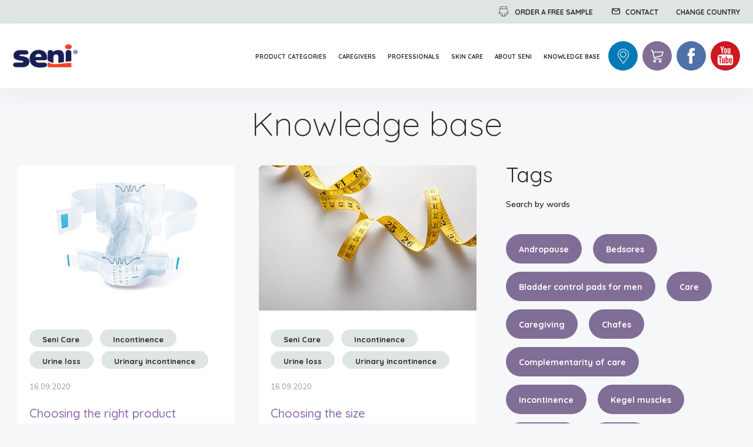

--- FILE ---
content_type: text/html; charset=utf-8
request_url: https://seni-india.com/en_IN/blog/tag/seni-care-13
body_size: 6566
content:
<!doctype html>
<html>

<head>

    
    <meta charset="utf-8"/>
    <meta property="og:image" content="https://seni.pl/images/frontend/share-img.png"/>
    <title>SENI</title>
    <meta http-equiv="Content-Type" content="text/html; charset=utf-8" />
    <meta name="title" content="SENI" />
<meta name="keywords" content="" />

    <meta name="viewport" content="width=device-width, initial-scale=1, minimum-scale=1, user-scalable=no"/>
    <meta name="theme-color" content="#fafafa"/>


            <meta name="robots" content="index, follow"/>
    
            <meta name="google-site-verification" content="s4R4TnmSlRXbINN1AcflLc-qKKpAE1NDdtqjT5B_B38"/>
    
            <link href="https://fonts.googleapis.com/css?family=Muli:400,600,700|Quicksand:300,400,500,700&display=swap&subset=latin-ext" rel="stylesheet">
    
    <link rel="stylesheet" href="https://cdn.jsdelivr.net/npm/swiper@10/swiper-bundle.min.css" />
    <script src="https://cdn.jsdelivr.net/npm/swiper@10/swiper-bundle.min.js"></script>

    <link rel="apple-touch-icon" href="icon.png"/>
    <link rel="stylesheet" type="text/css" media="screen" href="/css/frontend/lightgallery.css" />
<link rel="stylesheet" type="text/css" media="screen" href="/css/frontend/swiper.min.css" />
<link rel="stylesheet" type="text/css" media="screen" href="/css/frontend/main.css?20201210" />
        <link href="/css/frontend/main_en_IN.css" rel="stylesheet">
    <link href="/css/frontend/print.css" rel="stylesheet" media="print">
    

    <script type="text/javascript" src="/js/frontend/vendor/jquery-3.4.1.min.js"></script>
<script type="text/javascript" src="/js/frontend/plugins.js"></script>
<script type="text/javascript" src="/js/frontend/main.js?20230509-3"></script>

    <script src="/js/js.cookie.min.js"></script>

    

    <script type="text/javascript">
        var base_lang = 'en_IN';
    </script>


    <script type="application/ld+json">
        {
            "@context": "http://schema.org",
            "@type": "Organization",
            "address": {
                "@type": "PostalAddress",
                "addressLocality": "Toruń",
                "streetAddress": "Żółkiewskiego 20/26",
                "postalCode": "87-100",
                "addressRegion": "kujawsko-pomorskie"
            },
            "name": "Seni - TZMO SA",
            "email": "marketing.seni@tzmo.com.pl",
            "telephone": "566123506",
            "vatID": "8790166790",
            "image": "https://cdn.seni.pl/images/frontend/logo.png"
        }
    </script>

    <script src="https://www.google.com/recaptcha/api.js?render=6Lffr6sUAAAAAHaWBeIeS-q9DMF8Dq-Y-QLBYgaw"></script>
    
    <script>
        window.dataLayer = window.dataLayer || [];
        function gtag(){dataLayer.push(arguments);}
        gtag('consent', 'default', { 'ad_storage': 'denied', 'ad_ads': 'denied', 'ad_personalization': 'denied', 'analytics_storage': 'denied'});

        let marketing = 'denied', personalization = 'denied', statistics = 'denied';
        if (Cookies.get('acceptStatisticCookies') == '1') { //pobieramy z przeglądarki użytkownika informację czy wyraził zgodę na analityczne cookies
            statistics = 'granted';
        }
        if (Cookies.get('acceptMarketingCookies') == '1') { //pobieramy z przeglądarki użytkownika informację czy wyraził zgodę na marketingowe cookies 
            marketing = 'granted';
        }
        if (Cookies.get('acceptPersonalizationCookies') == '1') { //pobieramy z przeglądarki użytkownika informację czy wyraził zgodę na personalizacyjne cookies 
            marketing = 'granted';
        }
        gtag('consent', 'update', { 'ad_storage': marketing, 'ad_ads': marketing, 'ad_personalization': personalization, 'analytics_storage': statistics}); //wysyłamy info o zgodach do GTM
    </script>

    <!-- Google Tag Manager -->
<script>
    (function(w, d, s, l, i) {
        w[l] = w[l] || [];
        w[l].push({
            'gtm.start': new Date().getTime(),
            event: 'gtm.js'
        });
        var f = d.getElementsByTagName(s)[0],
            j = d.createElement(s),
            dl = l != 'dataLayer' ? '&l=' + l : '';
        j.async = true;
        j.src = 'https://www.googletagmanager.com/gtm.js?id=' + i + dl;
        f.parentNode.insertBefore(j, f);
    })(window, document, 'script', 'dataLayer', 'GTM-T3V9C8');
</script>
<!-- End Google Tag Manager -->


<!-- Google Tag Manager -->
<script>
    (function(w, d, s, l, i) {
        w[l] = w[l] || [];
        w[l].push({
            'gtm.start': new Date().getTime(),
            event: 'gtm.js'
        });
        var f = d.getElementsByTagName(s)[0],
            j = d.createElement(s),
            dl = l != 'dataLayer' ? '&l=' + l : '';
        j.async = true;
        j.src =
            'https://www.googletagmanager.com/gtm.js?id=' + i + dl;
        f.parentNode.insertBefore(j, f);
    })(window, document, 'script', 'dataLayer', 'GTM-P8C935N');
</script>
<!-- End Google Tag Manager -->





    



<!-- Hotjar Tracking Code for https://seni.pl -->

    <script>
    (function(h,o,t,j,a,r){
        h.hj=h.hj||function(){(h.hj.q=h.hj.q||[]).push(arguments)};
        h._hjSettings={hjid:5249222,hjsv:6};
        a=o.getElementsByTagName('head')[0];
        r=o.createElement('script');r.async=1;
        r.src=t+h._hjSettings.hjid+j+h._hjSettings.hjsv;
        a.appendChild(r);
    })(window,document,'https://static.hotjar.com/c/hotjar-','.js?sv=');
</script>

<script type="text/javascript">
    var _smid = "ygupu3m5ooro3j4u";
    (function(w, r, a, sm, s) {
        w['SalesmanagoObject'] = r;
        w[r] = w[r] || function() {
            (w[r].q = w[r].q || []).push(arguments)
        };
        sm = document.createElement('script');
        sm.type = 'text/javascript';
        sm.async = true;
        sm.src = a;
        s = document.getElementsByTagName('script')[0];
        s.parentNode.insertBefore(sm, s);
    })(window, 'sm', ('https:' == document.location.protocol ? 'https://' : 'http://') + 'app3.salesmanago.pl/static/sm.js');
</script>





<!-- Global site tag (gtag.js) - Google Ads: 659807617 -->
<script async src="https://www.googletagmanager.com/gtag/js?id=AW-659807617"></script>
<script>
    window.dataLayer = window.dataLayer || [];

    function gtag() {
        dataLayer.push(arguments);
    }
    gtag('js', new Date());
    gtag('config', 'AW-659807617', { 'cookie_expires': 2592000});
</script>



       


    
</head>

<body
    class="en_IN">

<!-- Google Tag Manager (noscript) -->
<noscript>
    <iframe src="https://www.googletagmanager.com/ns.html?id=GTM-P8C935N" height="0" width="0" style="display:none;visibility:hidden"></iframe>
</noscript>
<!-- End Google Tag Manager (noscript) -->

<!-- Google Tag Manager (noscript) -->
<noscript><iframe src="https://www.googletagmanager.com/ns.html?id=GTM-T3V9C8" height="0" width="0" style="display:none;visibility:hidden"></iframe></noscript>
<!-- End Google Tag Manager (noscript) -->


<header>
    <div class="top-nav">

  <ul>
        <!-- RODO -->
    <!--
<li>
    <a href="/en_IN/online_store" title="buy online"><img alt="" width="17" height="17" src="/images/frontend/ico-shop-dark.svg" /><span>buy online</span>
    </a>
</li>
<li>
    <a href="/en_IN/shops" title="Store Locator"><img alt="" width="17" height="17" src="/images/frontend/ico2-top.svg" /><span>Store Locator</span>
    </a>
</li>
-->
<li>
    <a href="/en_IN/form/order-a-free-sample" title="Order a free sample"><img alt="" class="ico1" width="17" height="17" src="/images/frontend/ico1-top.svg" /><span>Order a free sample</span>
    </a>
</li>
<li>
    <a href="/en_IN/category/contact-5" title="contact"><img alt="" class="ico3" width="17" height="17" src="/images/frontend/ico3-top.svg" /><span>contact</span>
    </a>
</li>    <!-- RODO -->

        <li>
    <a href="https://seni-global.com/" target="_blank" title="change country" class="change-lang-ddd"><span>change country</span></a>
</li>
    
  </ul>
</div>    <nav class="main-nav">
    <a href="/en_IN" title="Seni" class="seni-logo">
        <img alt="Seni" class="logo" srcset="/images/frontend/logo-simple@2x.png 2x, /images/frontend/logo-simple@3x.png 3x" src="/images/frontend/logo-simple.png" />    </a>

    <button class="c-hamburger c-hamburger--htra">
        <span>toggle menu</span>
    </button>

    <ul class="main-nav-list">

                                    <li><a href="/en_IN/products" title="product categories">product categories</a></li>
                                                                                                                                <li><a href="/en_IN/category/caregivers" title="Caregivers">Caregivers</a></li>
                                                <li><a href="/en_IN/category/professionals-2" title="Professionals">Professionals</a></li>
                                                <li><a href="/en_IN/category/skin-care-2" title="Skin care">Skin care</a></li>
                                                <li><a href="/en_IN/category/about-seni" title="About Seni">About Seni</a></li>
                                                                                        <li><a href="/en_IN/blog" title="Knowledge base">Knowledge base</a></li>
                    
        
                    <li class="main-nav-sm">
                <a href="/en_IN/shops" class="cat-buy-btn loc-btn" title="Store Locator" style="display:flex;">
                    <img src="/images/frontend/ico-location.svg" />                </a>
            </li>
            <li class="main-nav-sm">
                <a href="/en_IN/online_store" title="buy online" class="cat-buy-btn" style="display:flex;">
                    <img src="/images/frontend/ico-shop.svg" />                </a>
            </li>
        
        
        
        
        
                                    <li class="main-nav-sm nsm-fb">
                    <a href="https://www.facebook.com/SeniFeelTheDifference" class="social-btn" title="facebook" target="_blank">
                        <img alt="facebook" class="" src="/images/frontend/fb.svg" />                    </a>
                </li>
                                        <li class="main-nav-sm nsm-yt">
                    <a href="https://www.youtube.com/channel/UCJAjlZQj5CaSjUn_bozHmkw" class="social-btn" title="youtube" target="_blank">
                        <img alt="youtube" class="" src="/images/frontend/yt.svg" />                    </a>
                </li>
                                    
            
        
        
        
        
    </ul>

</nav>


<div class="mob-bar">

    <ul>

        <li>
            <a href="/en_IN" title="Seni">
                <img alt="Seni" class="logo" srcset="/images/frontend/logo-simple@2x.png 2x, /images/frontend/logo-simple@3x.png 3x" src="/images/frontend/logo-simple.png" />            </a>
        </li>

        
        
        
                    <li>
                <a href="/en_IN/shops" class="cat-buy-btn loc-btn" title="Store Locator" style="display:flex;">
                    <img src="/images/frontend/ico-location.svg" />                </a>
            </li>
            <li>
                <a href="/en_IN/online_store" title="buy online" class="cat-buy-btn" style="display:flex;">
                    <img src="/images/frontend/ico-shop.svg" />                </a>
            </li>
        
        <li>
            <button class="c-hamburger c-hamburger--htra">
                <span>toggle menu</span>
            </button>
            <span style="text-transform:uppercase;">menu</span>
        </li>

    </ul>

    
</div></header>

<div class="wrapper">
    <style>
.en_US .post-date {
    display:none !important;
}
</style>

<h1 class="text-center text-none page-title">Knowledge base</h1>
<section class="cat-list bw-list">

    <div class="bw-left" data-columns>
        
                                                            <div class="cat-list-item">
                                                                <a href="/en_IN/blog/choosing-the-right-product-2" class="cat-list-img">
                            <img src="/media/blog/thumbnail/Dob__r_produktu_20_d5f0922ae544209022f379d73dc5b1dc.jpg"
                                 alt="Choosing the right product" class="cat-list-img-no-hover"/>
                        </a>
                    
                    <div class="bw-post-tags">
                                                                                <a href="/en_IN/blog/tag/seni-care-13"
                               title="Seni Care" class="small-btn btn-tag">Seni Care</a>
                                                                                <a href="/en_IN/blog/tag/incontinence-3"
                               title="Incontinence" class="small-btn btn-tag">Incontinence</a>
                                                                                <a href="/en_IN/blog/tag/urine-loss-2"
                               title="Urine loss" class="small-btn btn-tag">Urine loss</a>
                                                                                <a href="/en_IN/blog/tag/urinary-incontinence"
                               title="Urinary incontinence" class="small-btn btn-tag">Urinary incontinence</a>
                                            </div>
                    <p class="post-date" style="margin:10px 0 0 0;padding:0 20px; color:#999;">16.09.2020</p>
                    <h3>
                        <a href="/en_IN/blog/choosing-the-right-product-2" title="Choosing the right product">Choosing the right product</a>
                    </h3>
                    <div class="cat-list-in-bottom d-block text-left">
                        <p>Choosing the right product is very important as the user&rsquo;s comfort will depend on it. <strong>First step</strong> that needs to be taken is to <strong>determine the level of incontinence</strong> you are dealing with.</p>                        <br/><a href="/en_IN/blog/choosing-the-right-product-2" title="Choosing the right product" class="large-btn more-txt-btn">More</a>
                    </div>
                </div>
                                                            <div class="cat-list-item">
                                                                <a href="/en_IN/blog/choosing-the-size-2" class="cat-list-img">
                            <img src="/media/blog/thumbnail/Dob__r_rozmiaru_14_d5f0922ae544209022f379d73dc5b1dc.jpg"
                                 alt="Choosing the size" class="cat-list-img-no-hover"/>
                        </a>
                    
                    <div class="bw-post-tags">
                                                                                <a href="/en_IN/blog/tag/seni-care-13"
                               title="Seni Care" class="small-btn btn-tag">Seni Care</a>
                                                                                <a href="/en_IN/blog/tag/incontinence-3"
                               title="Incontinence" class="small-btn btn-tag">Incontinence</a>
                                                                                <a href="/en_IN/blog/tag/urine-loss-2"
                               title="Urine loss" class="small-btn btn-tag">Urine loss</a>
                                                                                <a href="/en_IN/blog/tag/urinary-incontinence"
                               title="Urinary incontinence" class="small-btn btn-tag">Urinary incontinence</a>
                                            </div>
                    <p class="post-date" style="margin:10px 0 0 0;padding:0 20px; color:#999;">16.09.2020</p>
                    <h3>
                        <a href="/en_IN/blog/choosing-the-size-2" title="Choosing the size">Choosing the size</a>
                    </h3>
                    <div class="cat-list-in-bottom d-block text-left">
                        <p>Correct selection is not only based on the category of a product, but also depends on its size. Bad-fitting diaper may influence user&rsquo;s health and increase the expenses.</p>                        <br/><a href="/en_IN/blog/choosing-the-size-2" title="Choosing the size" class="large-btn more-txt-btn">More</a>
                    </div>
                </div>
                                                            <div class="cat-list-item">
                                                                <a href="/en_IN/blog/hygiene-of-a-bedridden-person-2" class="cat-list-img">
                            <img src="/media/blog/thumbnail/Profilaktyka_przeciwodle__ynowa_28_d5f0922ae544209022f379d73dc5b1dc.jpg"
                                 alt="Hygiene of a bedridden person" class="cat-list-img-no-hover"/>
                        </a>
                    
                    <div class="bw-post-tags">
                                                                                <a href="/en_IN/blog/tag/caregiving-2"
                               title="Caregiving" class="small-btn btn-tag">Caregiving</a>
                                                                                <a href="/en_IN/blog/tag/complementarity-of-care-1"
                               title="Complementarity of care" class="small-btn btn-tag">Complementarity of care</a>
                                                                                <a href="/en_IN/blog/tag/seni-care-13"
                               title="Seni Care" class="small-btn btn-tag">Seni Care</a>
                                                                                <a href="/en_IN/blog/tag/care-2"
                               title="Care" class="small-btn btn-tag">Care</a>
                                            </div>
                    <p class="post-date" style="margin:10px 0 0 0;padding:0 20px; color:#999;">16.09.2020</p>
                    <h3>
                        <a href="/en_IN/blog/hygiene-of-a-bedridden-person-2" title="Hygiene of a bedridden person">Hygiene of a bedridden person</a>
                    </h3>
                    <div class="cat-list-in-bottom d-block text-left">
                        <p>Make sure that you have all the necessary items at hand before you start.&nbsp;<strong>Protect the bed with a special <a href="/en_GLO/productsBrand/caregivers/seni-soft-15">hygienic underpad</a></strong> before attempting to carry out the bed bath.</p>                        <br/><a href="/en_IN/blog/hygiene-of-a-bedridden-person-2" title="Hygiene of a bedridden person" class="large-btn more-txt-btn">More</a>
                    </div>
                </div>
                                                            <div class="cat-list-item">
                                                                <a href="/en_IN/blog/comfort-of-care-2" class="cat-list-img">
                            <img src="/media/blog/thumbnail/Komfort_opieki_11_d5f0922ae544209022f379d73dc5b1dc.jpg"
                                 alt="Comfort of care" class="cat-list-img-no-hover"/>
                        </a>
                    
                    <div class="bw-post-tags">
                                                                                <a href="/en_IN/blog/tag/caregiving-2"
                               title="Caregiving" class="small-btn btn-tag">Caregiving</a>
                                                                                <a href="/en_IN/blog/tag/complementarity-of-care-1"
                               title="Complementarity of care" class="small-btn btn-tag">Complementarity of care</a>
                                                                                <a href="/en_IN/blog/tag/seni-care-13"
                               title="Seni Care" class="small-btn btn-tag">Seni Care</a>
                                                                                <a href="/en_IN/blog/tag/care-2"
                               title="Care" class="small-btn btn-tag">Care</a>
                                            </div>
                    <p class="post-date" style="margin:10px 0 0 0;padding:0 20px; color:#999;">16.09.2020</p>
                    <h3>
                        <a href="/en_IN/blog/comfort-of-care-2" title="Comfort of care">Comfort of care</a>
                    </h3>
                    <div class="cat-list-in-bottom d-block text-left">
                        <p>Looking after an ill person, especially a bedridden one, you need to involve a lot of energy into it.&nbsp;</p>                        <br/><a href="/en_IN/blog/comfort-of-care-2" title="Comfort of care" class="large-btn more-txt-btn">More</a>
                    </div>
                </div>
                                                            <div class="cat-list-item">
                                                                <a href="/en_IN/blog/practical-advice-for-carers-2" class="cat-list-img">
                            <img src="/media/blog/thumbnail/Praktyczne-porady-dla-opiekun__w_16_d5f0922ae544209022f379d73dc5b1dc.jpg"
                                 alt="Practical advice for carers" class="cat-list-img-no-hover"/>
                        </a>
                    
                    <div class="bw-post-tags">
                                                                                <a href="/en_IN/blog/tag/caregiving-2"
                               title="Caregiving" class="small-btn btn-tag">Caregiving</a>
                                                                                <a href="/en_IN/blog/tag/complementarity-of-care-1"
                               title="Complementarity of care" class="small-btn btn-tag">Complementarity of care</a>
                                                                                <a href="/en_IN/blog/tag/seni-care-13"
                               title="Seni Care" class="small-btn btn-tag">Seni Care</a>
                                                                                <a href="/en_IN/blog/tag/care-2"
                               title="Care" class="small-btn btn-tag">Care</a>
                                            </div>
                    <p class="post-date" style="margin:10px 0 0 0;padding:0 20px; color:#999;">16.09.2020</p>
                    <h3>
                        <a href="/en_IN/blog/practical-advice-for-carers-2" title="Practical advice for carers">Practical advice for carers</a>
                    </h3>
                    <div class="cat-list-in-bottom d-block text-left">
                        <p>If possible, <strong>the person under your care should have a separate room with easy toilet access</strong>, or a commode in the room.</p>                        <br/><a href="/en_IN/blog/practical-advice-for-carers-2" title="Practical advice for carers" class="large-btn more-txt-btn">More</a>
                    </div>
                </div>
                                                            <div class="cat-list-item">
                                                                <a href="/en_IN/blog/bedsores-preventive-treatment-1" class="cat-list-img">
                            <img src="/media/blog/thumbnail/_0007_Bedsores_preventive_treatment_d5f0922ae544209022f379d73dc5b1dc.jpg"
                                 alt="Bedsores preventive treatment" class="cat-list-img-no-hover"/>
                        </a>
                    
                    <div class="bw-post-tags">
                                                                                <a href="/en_IN/blog/tag/caregiving-2"
                               title="Caregiving" class="small-btn btn-tag">Caregiving</a>
                                                                                <a href="/en_IN/blog/tag/complementarity-of-care-1"
                               title="Complementarity of care" class="small-btn btn-tag">Complementarity of care</a>
                                                                                <a href="/en_IN/blog/tag/seni-care-13"
                               title="Seni Care" class="small-btn btn-tag">Seni Care</a>
                                                                                <a href="/en_IN/blog/tag/bedsores-2"
                               title="Bedsores" class="small-btn btn-tag">Bedsores</a>
                                                                                <a href="/en_IN/blog/tag/care-2"
                               title="Care" class="small-btn btn-tag">Care</a>
                                            </div>
                    <p class="post-date" style="margin:10px 0 0 0;padding:0 20px; color:#999;">16.09.2020</p>
                    <h3>
                        <a href="/en_IN/blog/bedsores-preventive-treatment-1" title="Bedsores preventive treatment">Bedsores preventive treatment</a>
                    </h3>
                    <div class="cat-list-in-bottom d-block text-left">
                        <p>Skin redness, which doesn&rsquo;t disappear after relieving pressure, blisters developing in the area under pressure, damaged epidermis &ndash; these symptoms should alert the carer.&nbsp;</p>                        <br/><a href="/en_IN/blog/bedsores-preventive-treatment-1" title="Bedsores preventive treatment" class="large-btn more-txt-btn">More</a>
                    </div>
                </div>
            

                
    </div>

    <aside class="bw-right">
        <div class="bw-tags-widget">
            <h3>Tags</h3>
            <p>Search by words</p>


            <div class="tag-cloud">
                                    <a href="/en_IN/blog/tag/andropause-6" title=""
                       class="large-btn btn-tag">Andropause</a>
                                    <a href="/en_IN/blog/tag/bedsores-2" title=""
                       class="large-btn btn-tag">Bedsores</a>
                                    <a href="/en_IN/blog/tag/bladder-control-pads-for-men-2" title=""
                       class="large-btn btn-tag">Bladder control pads for men</a>
                                    <a href="/en_IN/blog/tag/care-2" title=""
                       class="large-btn btn-tag">Care</a>
                                    <a href="/en_IN/blog/tag/caregiving-2" title=""
                       class="large-btn btn-tag">Caregiving</a>
                                    <a href="/en_IN/blog/tag/chafes-2" title=""
                       class="large-btn btn-tag">Chafes</a>
                                    <a href="/en_IN/blog/tag/complementarity-of-care-1" title=""
                       class="large-btn btn-tag">Complementarity of care</a>
                                    <a href="/en_IN/blog/tag/incontinence-3" title=""
                       class="large-btn btn-tag">Incontinence</a>
                                    <a href="/en_IN/blog/tag/kegel-muscles-2" title=""
                       class="large-btn btn-tag">Kegel muscles</a>
                                    <a href="/en_IN/blog/tag/menopause-6" title=""
                       class="large-btn btn-tag">Menopause</a>
                                    <a href="/en_IN/blog/tag/old-age-2" title=""
                       class="large-btn btn-tag">Old age</a>
                                    <a href="/en_IN/blog/tag/problems-with-prostate-1" title=""
                       class="large-btn btn-tag">Problems with prostate</a>
                                    <a href="/en_IN/blog/tag/reimbursement-1" title=""
                       class="large-btn btn-tag">Reimbursement</a>
                                    <a href="/en_IN/blog/tag/seni-care-13" title=""
                       class="large-btn btn-tag">Seni Care</a>
                                    <a href="/en_IN/blog/tag/seni-lady-13" title=""
                       class="large-btn btn-tag">Seni Lady</a>
                                    <a href="/en_IN/blog/tag/seni-man-11" title=""
                       class="large-btn btn-tag">Seni Man</a>
                                    <a href="/en_IN/blog/tag/urinary-incontinence" title=""
                       class="large-btn btn-tag">Urinary incontinence</a>
                                    <a href="/en_IN/blog/tag/urinary-incontinence-in-men" title=""
                       class="large-btn btn-tag">Urinary incontinence in Men</a>
                                    <a href="/en_IN/blog/tag/urinary-incontinence-in-women" title=""
                       class="large-btn btn-tag">Urinary incontinence in Women</a>
                                    <a href="/en_IN/blog/tag/urine-loss-2" title=""
                       class="large-btn btn-tag">Urine loss</a>
                            </div>
        </div>

        <section class="seni-care-box">
            <div class="seni-care-box-left">
                <img class="" src="/images/frontend/logo_large.png" />                <img class="" srcset="/images/frontend/en_IN/seni-care-prods@2x.jpg 2x, /images/frontend/en_IN/seni-care-prods@3x.jpg 3x" src="/images/frontend/en_IN/seni-care-prods.jpg" />
                <h1>Because the skin will not protect itself</h1>
                <p>Specjalistyczna pielęgnacja skóry:<br />
        - suchej i wrażliwej<br />
        - w profilaktyce odleżyn<br />
        - przy nietrzymaniu moczu</p>
                <a href="/en_IN/category/skin-care-2"
                   title="See products" class="large-btn">See products</a><a href="/media/seni-care-in.pdf" title="" target="_blank" class="large-btn" style="margin-left:20px;">Seni Care leaflet</a>            </div>
        </section>
    </aside>

</section>

    <section class="pagination">
        <ul>
                                                            <span class="current-page">1</span>
                                                                                        <a href="/en_IN/blog/tag/seni-care-13?page=2"
                           class="pagination-link">2</a>
                                                        </ul>
    </section>


            <section class="size-and-prod">
          
            <div class="sap-box prod-sap-box">
                <h1>Choose product</h1>
                <p>A well-chosen product means both the patient's comfort and less risk of serious pressure sores, as well as less work for the caregiver. Choose a product with our help.</p>
                                    <a href="/en_IN/diagnostics" title="Choose product" class="large-btn">Choose product</a>
                            </div>
        
                    <div class="sap-box size-sap-box">      
                        <h1>Choose size</h1>
                <p>Choosing the right product is very important. That is why, we created a simple tool called "Diagnostics".  </p>
                                <a href="/en_IN/content/choose-size-1" title="Choose size" class="large-btn">Choose size</a>
            </div>

        </section>
    
    
<footer class="site-footer">

    <div class="site-footer-in">

        <div class="site-footer-top">

            <div>
    <p class="sft-header">product lines</p>
    <ul class="sft-list list-3-col">
                    <li><a href="/en_IN/category/women"
               title="Seni Lady">Seni Lady</a></li>

                    <li><a href="/en_IN/productsType/urological-pads-for-men-1"
               title="Seni Man">Seni Man</a></li>

                                    <li><a href="/en_IN/productsType/breathable-adult-diapers"
               title="Seni Optima">Seni Optima</a></li>

                    <li><a href="/en_IN/productsType/breathable-adult-diapers"
               title="Seni Super">Seni Super</a></li>

                    <li><a href="/en_IN/productsType/breathable-adult-pull-ups"
               title="Seni Active">Seni Active</a></li>

                    <li><a href="/en_IN/productsType/bed-underpads-1"
               title="Seni Soft">Seni Soft</a></li>

                                                            <li><a href="/en_IN/category/skin-care-2"
               title="Seni Care">Seni Care</a></li>

                    <li><a href="/en_IN/productsBrand/seni-air"
               title="Seni Air">Seni Air</a></li>

        </ul>
</div>

                <div>
                    <p class="sft-header">seni world</p>
        
        <ul class="sft-list">
                                                                                    <li><a href="/en_IN/category/urinary-incontinence-basic-info" title="URINARY INCONTINENCE - basic info">URINARY INCONTINENCE - basic info</a></li>
                                                                                                            <li><a href="/en_IN/content/seni-brand-2" title="About Seni brand">About Seni brand</a></li>
                                                                                    <li><a href="/en_IN/category/how-to-put-seni-products-on-en_IN" title="How to put Seni products on">How to put Seni products on</a></li>
                                            </ul>
    </div>



            <div class="footer-social-media" >

                <div>

                
                                        <a href="https://www.facebook.com/SeniFeelTheDifference" title="Find us on Facebook" target="_blank"
                    class="footer-social-btn fsb-fb">Find us on<img alt="" class="" src="/images/frontend/fb.svg" /></a>
                    
                    
                                        <a href="https://www.youtube.com/channel/UCJAjlZQj5CaSjUn_bozHmkw" target="_blank"
                    title="Watch on YouTube" class="footer-social-btn fsb-yt">Watch on                        <img alt="" class="" src="/images/frontend/yt.svg" />                    </a>
                    
                    
                
                </div>

                
            </div>

        </div>

        <div class="site-footer-bottom">
            <a href="http://tzmo.pl" rel="nofollow" title="TZMO" target="_blank" class="tzmo-link">
                <img alt="" srcset="/images/frontend/tzmo@2x.png 2x, /images/frontend/tzmo@3x.png 3x" width="89" height="12" src="/images/frontend/tzmo.png" />            </a>


                            <ul class="footer-bottom-nav">
                                                                                                        <li>
                                    <a href="/en_IN/category/contact-5">Contact</a>
                                </li>
                                                                                                                                                            <li>
                                    <a href="/en_IN/content/privacy-policy-en_IN">Privacy policy</a>
                                </li>
                            
                                                                                                                                <li>
                                    <a href="/en_IN/content/legal-notices-3">Legal notices</a>
                                </li>
                            
                                                                 
                </ul>
            
            <span class="made-by">
          made by <a href="https://a100.com.pl/" target="_blank" title="A100">A100</a>
        </span>

        </div>

    </div>

</footer>

    

</div>



<script src="/js/frontend/salvattore.min.js"></script>






</body>

</html>

--- FILE ---
content_type: text/html; charset=utf-8
request_url: https://www.google.com/recaptcha/api2/anchor?ar=1&k=6Lffr6sUAAAAAHaWBeIeS-q9DMF8Dq-Y-QLBYgaw&co=aHR0cHM6Ly9zZW5pLWluZGlhLmNvbTo0NDM.&hl=en&v=N67nZn4AqZkNcbeMu4prBgzg&size=invisible&anchor-ms=20000&execute-ms=30000&cb=sunreoynmxfp
body_size: 48736
content:
<!DOCTYPE HTML><html dir="ltr" lang="en"><head><meta http-equiv="Content-Type" content="text/html; charset=UTF-8">
<meta http-equiv="X-UA-Compatible" content="IE=edge">
<title>reCAPTCHA</title>
<style type="text/css">
/* cyrillic-ext */
@font-face {
  font-family: 'Roboto';
  font-style: normal;
  font-weight: 400;
  font-stretch: 100%;
  src: url(//fonts.gstatic.com/s/roboto/v48/KFO7CnqEu92Fr1ME7kSn66aGLdTylUAMa3GUBHMdazTgWw.woff2) format('woff2');
  unicode-range: U+0460-052F, U+1C80-1C8A, U+20B4, U+2DE0-2DFF, U+A640-A69F, U+FE2E-FE2F;
}
/* cyrillic */
@font-face {
  font-family: 'Roboto';
  font-style: normal;
  font-weight: 400;
  font-stretch: 100%;
  src: url(//fonts.gstatic.com/s/roboto/v48/KFO7CnqEu92Fr1ME7kSn66aGLdTylUAMa3iUBHMdazTgWw.woff2) format('woff2');
  unicode-range: U+0301, U+0400-045F, U+0490-0491, U+04B0-04B1, U+2116;
}
/* greek-ext */
@font-face {
  font-family: 'Roboto';
  font-style: normal;
  font-weight: 400;
  font-stretch: 100%;
  src: url(//fonts.gstatic.com/s/roboto/v48/KFO7CnqEu92Fr1ME7kSn66aGLdTylUAMa3CUBHMdazTgWw.woff2) format('woff2');
  unicode-range: U+1F00-1FFF;
}
/* greek */
@font-face {
  font-family: 'Roboto';
  font-style: normal;
  font-weight: 400;
  font-stretch: 100%;
  src: url(//fonts.gstatic.com/s/roboto/v48/KFO7CnqEu92Fr1ME7kSn66aGLdTylUAMa3-UBHMdazTgWw.woff2) format('woff2');
  unicode-range: U+0370-0377, U+037A-037F, U+0384-038A, U+038C, U+038E-03A1, U+03A3-03FF;
}
/* math */
@font-face {
  font-family: 'Roboto';
  font-style: normal;
  font-weight: 400;
  font-stretch: 100%;
  src: url(//fonts.gstatic.com/s/roboto/v48/KFO7CnqEu92Fr1ME7kSn66aGLdTylUAMawCUBHMdazTgWw.woff2) format('woff2');
  unicode-range: U+0302-0303, U+0305, U+0307-0308, U+0310, U+0312, U+0315, U+031A, U+0326-0327, U+032C, U+032F-0330, U+0332-0333, U+0338, U+033A, U+0346, U+034D, U+0391-03A1, U+03A3-03A9, U+03B1-03C9, U+03D1, U+03D5-03D6, U+03F0-03F1, U+03F4-03F5, U+2016-2017, U+2034-2038, U+203C, U+2040, U+2043, U+2047, U+2050, U+2057, U+205F, U+2070-2071, U+2074-208E, U+2090-209C, U+20D0-20DC, U+20E1, U+20E5-20EF, U+2100-2112, U+2114-2115, U+2117-2121, U+2123-214F, U+2190, U+2192, U+2194-21AE, U+21B0-21E5, U+21F1-21F2, U+21F4-2211, U+2213-2214, U+2216-22FF, U+2308-230B, U+2310, U+2319, U+231C-2321, U+2336-237A, U+237C, U+2395, U+239B-23B7, U+23D0, U+23DC-23E1, U+2474-2475, U+25AF, U+25B3, U+25B7, U+25BD, U+25C1, U+25CA, U+25CC, U+25FB, U+266D-266F, U+27C0-27FF, U+2900-2AFF, U+2B0E-2B11, U+2B30-2B4C, U+2BFE, U+3030, U+FF5B, U+FF5D, U+1D400-1D7FF, U+1EE00-1EEFF;
}
/* symbols */
@font-face {
  font-family: 'Roboto';
  font-style: normal;
  font-weight: 400;
  font-stretch: 100%;
  src: url(//fonts.gstatic.com/s/roboto/v48/KFO7CnqEu92Fr1ME7kSn66aGLdTylUAMaxKUBHMdazTgWw.woff2) format('woff2');
  unicode-range: U+0001-000C, U+000E-001F, U+007F-009F, U+20DD-20E0, U+20E2-20E4, U+2150-218F, U+2190, U+2192, U+2194-2199, U+21AF, U+21E6-21F0, U+21F3, U+2218-2219, U+2299, U+22C4-22C6, U+2300-243F, U+2440-244A, U+2460-24FF, U+25A0-27BF, U+2800-28FF, U+2921-2922, U+2981, U+29BF, U+29EB, U+2B00-2BFF, U+4DC0-4DFF, U+FFF9-FFFB, U+10140-1018E, U+10190-1019C, U+101A0, U+101D0-101FD, U+102E0-102FB, U+10E60-10E7E, U+1D2C0-1D2D3, U+1D2E0-1D37F, U+1F000-1F0FF, U+1F100-1F1AD, U+1F1E6-1F1FF, U+1F30D-1F30F, U+1F315, U+1F31C, U+1F31E, U+1F320-1F32C, U+1F336, U+1F378, U+1F37D, U+1F382, U+1F393-1F39F, U+1F3A7-1F3A8, U+1F3AC-1F3AF, U+1F3C2, U+1F3C4-1F3C6, U+1F3CA-1F3CE, U+1F3D4-1F3E0, U+1F3ED, U+1F3F1-1F3F3, U+1F3F5-1F3F7, U+1F408, U+1F415, U+1F41F, U+1F426, U+1F43F, U+1F441-1F442, U+1F444, U+1F446-1F449, U+1F44C-1F44E, U+1F453, U+1F46A, U+1F47D, U+1F4A3, U+1F4B0, U+1F4B3, U+1F4B9, U+1F4BB, U+1F4BF, U+1F4C8-1F4CB, U+1F4D6, U+1F4DA, U+1F4DF, U+1F4E3-1F4E6, U+1F4EA-1F4ED, U+1F4F7, U+1F4F9-1F4FB, U+1F4FD-1F4FE, U+1F503, U+1F507-1F50B, U+1F50D, U+1F512-1F513, U+1F53E-1F54A, U+1F54F-1F5FA, U+1F610, U+1F650-1F67F, U+1F687, U+1F68D, U+1F691, U+1F694, U+1F698, U+1F6AD, U+1F6B2, U+1F6B9-1F6BA, U+1F6BC, U+1F6C6-1F6CF, U+1F6D3-1F6D7, U+1F6E0-1F6EA, U+1F6F0-1F6F3, U+1F6F7-1F6FC, U+1F700-1F7FF, U+1F800-1F80B, U+1F810-1F847, U+1F850-1F859, U+1F860-1F887, U+1F890-1F8AD, U+1F8B0-1F8BB, U+1F8C0-1F8C1, U+1F900-1F90B, U+1F93B, U+1F946, U+1F984, U+1F996, U+1F9E9, U+1FA00-1FA6F, U+1FA70-1FA7C, U+1FA80-1FA89, U+1FA8F-1FAC6, U+1FACE-1FADC, U+1FADF-1FAE9, U+1FAF0-1FAF8, U+1FB00-1FBFF;
}
/* vietnamese */
@font-face {
  font-family: 'Roboto';
  font-style: normal;
  font-weight: 400;
  font-stretch: 100%;
  src: url(//fonts.gstatic.com/s/roboto/v48/KFO7CnqEu92Fr1ME7kSn66aGLdTylUAMa3OUBHMdazTgWw.woff2) format('woff2');
  unicode-range: U+0102-0103, U+0110-0111, U+0128-0129, U+0168-0169, U+01A0-01A1, U+01AF-01B0, U+0300-0301, U+0303-0304, U+0308-0309, U+0323, U+0329, U+1EA0-1EF9, U+20AB;
}
/* latin-ext */
@font-face {
  font-family: 'Roboto';
  font-style: normal;
  font-weight: 400;
  font-stretch: 100%;
  src: url(//fonts.gstatic.com/s/roboto/v48/KFO7CnqEu92Fr1ME7kSn66aGLdTylUAMa3KUBHMdazTgWw.woff2) format('woff2');
  unicode-range: U+0100-02BA, U+02BD-02C5, U+02C7-02CC, U+02CE-02D7, U+02DD-02FF, U+0304, U+0308, U+0329, U+1D00-1DBF, U+1E00-1E9F, U+1EF2-1EFF, U+2020, U+20A0-20AB, U+20AD-20C0, U+2113, U+2C60-2C7F, U+A720-A7FF;
}
/* latin */
@font-face {
  font-family: 'Roboto';
  font-style: normal;
  font-weight: 400;
  font-stretch: 100%;
  src: url(//fonts.gstatic.com/s/roboto/v48/KFO7CnqEu92Fr1ME7kSn66aGLdTylUAMa3yUBHMdazQ.woff2) format('woff2');
  unicode-range: U+0000-00FF, U+0131, U+0152-0153, U+02BB-02BC, U+02C6, U+02DA, U+02DC, U+0304, U+0308, U+0329, U+2000-206F, U+20AC, U+2122, U+2191, U+2193, U+2212, U+2215, U+FEFF, U+FFFD;
}
/* cyrillic-ext */
@font-face {
  font-family: 'Roboto';
  font-style: normal;
  font-weight: 500;
  font-stretch: 100%;
  src: url(//fonts.gstatic.com/s/roboto/v48/KFO7CnqEu92Fr1ME7kSn66aGLdTylUAMa3GUBHMdazTgWw.woff2) format('woff2');
  unicode-range: U+0460-052F, U+1C80-1C8A, U+20B4, U+2DE0-2DFF, U+A640-A69F, U+FE2E-FE2F;
}
/* cyrillic */
@font-face {
  font-family: 'Roboto';
  font-style: normal;
  font-weight: 500;
  font-stretch: 100%;
  src: url(//fonts.gstatic.com/s/roboto/v48/KFO7CnqEu92Fr1ME7kSn66aGLdTylUAMa3iUBHMdazTgWw.woff2) format('woff2');
  unicode-range: U+0301, U+0400-045F, U+0490-0491, U+04B0-04B1, U+2116;
}
/* greek-ext */
@font-face {
  font-family: 'Roboto';
  font-style: normal;
  font-weight: 500;
  font-stretch: 100%;
  src: url(//fonts.gstatic.com/s/roboto/v48/KFO7CnqEu92Fr1ME7kSn66aGLdTylUAMa3CUBHMdazTgWw.woff2) format('woff2');
  unicode-range: U+1F00-1FFF;
}
/* greek */
@font-face {
  font-family: 'Roboto';
  font-style: normal;
  font-weight: 500;
  font-stretch: 100%;
  src: url(//fonts.gstatic.com/s/roboto/v48/KFO7CnqEu92Fr1ME7kSn66aGLdTylUAMa3-UBHMdazTgWw.woff2) format('woff2');
  unicode-range: U+0370-0377, U+037A-037F, U+0384-038A, U+038C, U+038E-03A1, U+03A3-03FF;
}
/* math */
@font-face {
  font-family: 'Roboto';
  font-style: normal;
  font-weight: 500;
  font-stretch: 100%;
  src: url(//fonts.gstatic.com/s/roboto/v48/KFO7CnqEu92Fr1ME7kSn66aGLdTylUAMawCUBHMdazTgWw.woff2) format('woff2');
  unicode-range: U+0302-0303, U+0305, U+0307-0308, U+0310, U+0312, U+0315, U+031A, U+0326-0327, U+032C, U+032F-0330, U+0332-0333, U+0338, U+033A, U+0346, U+034D, U+0391-03A1, U+03A3-03A9, U+03B1-03C9, U+03D1, U+03D5-03D6, U+03F0-03F1, U+03F4-03F5, U+2016-2017, U+2034-2038, U+203C, U+2040, U+2043, U+2047, U+2050, U+2057, U+205F, U+2070-2071, U+2074-208E, U+2090-209C, U+20D0-20DC, U+20E1, U+20E5-20EF, U+2100-2112, U+2114-2115, U+2117-2121, U+2123-214F, U+2190, U+2192, U+2194-21AE, U+21B0-21E5, U+21F1-21F2, U+21F4-2211, U+2213-2214, U+2216-22FF, U+2308-230B, U+2310, U+2319, U+231C-2321, U+2336-237A, U+237C, U+2395, U+239B-23B7, U+23D0, U+23DC-23E1, U+2474-2475, U+25AF, U+25B3, U+25B7, U+25BD, U+25C1, U+25CA, U+25CC, U+25FB, U+266D-266F, U+27C0-27FF, U+2900-2AFF, U+2B0E-2B11, U+2B30-2B4C, U+2BFE, U+3030, U+FF5B, U+FF5D, U+1D400-1D7FF, U+1EE00-1EEFF;
}
/* symbols */
@font-face {
  font-family: 'Roboto';
  font-style: normal;
  font-weight: 500;
  font-stretch: 100%;
  src: url(//fonts.gstatic.com/s/roboto/v48/KFO7CnqEu92Fr1ME7kSn66aGLdTylUAMaxKUBHMdazTgWw.woff2) format('woff2');
  unicode-range: U+0001-000C, U+000E-001F, U+007F-009F, U+20DD-20E0, U+20E2-20E4, U+2150-218F, U+2190, U+2192, U+2194-2199, U+21AF, U+21E6-21F0, U+21F3, U+2218-2219, U+2299, U+22C4-22C6, U+2300-243F, U+2440-244A, U+2460-24FF, U+25A0-27BF, U+2800-28FF, U+2921-2922, U+2981, U+29BF, U+29EB, U+2B00-2BFF, U+4DC0-4DFF, U+FFF9-FFFB, U+10140-1018E, U+10190-1019C, U+101A0, U+101D0-101FD, U+102E0-102FB, U+10E60-10E7E, U+1D2C0-1D2D3, U+1D2E0-1D37F, U+1F000-1F0FF, U+1F100-1F1AD, U+1F1E6-1F1FF, U+1F30D-1F30F, U+1F315, U+1F31C, U+1F31E, U+1F320-1F32C, U+1F336, U+1F378, U+1F37D, U+1F382, U+1F393-1F39F, U+1F3A7-1F3A8, U+1F3AC-1F3AF, U+1F3C2, U+1F3C4-1F3C6, U+1F3CA-1F3CE, U+1F3D4-1F3E0, U+1F3ED, U+1F3F1-1F3F3, U+1F3F5-1F3F7, U+1F408, U+1F415, U+1F41F, U+1F426, U+1F43F, U+1F441-1F442, U+1F444, U+1F446-1F449, U+1F44C-1F44E, U+1F453, U+1F46A, U+1F47D, U+1F4A3, U+1F4B0, U+1F4B3, U+1F4B9, U+1F4BB, U+1F4BF, U+1F4C8-1F4CB, U+1F4D6, U+1F4DA, U+1F4DF, U+1F4E3-1F4E6, U+1F4EA-1F4ED, U+1F4F7, U+1F4F9-1F4FB, U+1F4FD-1F4FE, U+1F503, U+1F507-1F50B, U+1F50D, U+1F512-1F513, U+1F53E-1F54A, U+1F54F-1F5FA, U+1F610, U+1F650-1F67F, U+1F687, U+1F68D, U+1F691, U+1F694, U+1F698, U+1F6AD, U+1F6B2, U+1F6B9-1F6BA, U+1F6BC, U+1F6C6-1F6CF, U+1F6D3-1F6D7, U+1F6E0-1F6EA, U+1F6F0-1F6F3, U+1F6F7-1F6FC, U+1F700-1F7FF, U+1F800-1F80B, U+1F810-1F847, U+1F850-1F859, U+1F860-1F887, U+1F890-1F8AD, U+1F8B0-1F8BB, U+1F8C0-1F8C1, U+1F900-1F90B, U+1F93B, U+1F946, U+1F984, U+1F996, U+1F9E9, U+1FA00-1FA6F, U+1FA70-1FA7C, U+1FA80-1FA89, U+1FA8F-1FAC6, U+1FACE-1FADC, U+1FADF-1FAE9, U+1FAF0-1FAF8, U+1FB00-1FBFF;
}
/* vietnamese */
@font-face {
  font-family: 'Roboto';
  font-style: normal;
  font-weight: 500;
  font-stretch: 100%;
  src: url(//fonts.gstatic.com/s/roboto/v48/KFO7CnqEu92Fr1ME7kSn66aGLdTylUAMa3OUBHMdazTgWw.woff2) format('woff2');
  unicode-range: U+0102-0103, U+0110-0111, U+0128-0129, U+0168-0169, U+01A0-01A1, U+01AF-01B0, U+0300-0301, U+0303-0304, U+0308-0309, U+0323, U+0329, U+1EA0-1EF9, U+20AB;
}
/* latin-ext */
@font-face {
  font-family: 'Roboto';
  font-style: normal;
  font-weight: 500;
  font-stretch: 100%;
  src: url(//fonts.gstatic.com/s/roboto/v48/KFO7CnqEu92Fr1ME7kSn66aGLdTylUAMa3KUBHMdazTgWw.woff2) format('woff2');
  unicode-range: U+0100-02BA, U+02BD-02C5, U+02C7-02CC, U+02CE-02D7, U+02DD-02FF, U+0304, U+0308, U+0329, U+1D00-1DBF, U+1E00-1E9F, U+1EF2-1EFF, U+2020, U+20A0-20AB, U+20AD-20C0, U+2113, U+2C60-2C7F, U+A720-A7FF;
}
/* latin */
@font-face {
  font-family: 'Roboto';
  font-style: normal;
  font-weight: 500;
  font-stretch: 100%;
  src: url(//fonts.gstatic.com/s/roboto/v48/KFO7CnqEu92Fr1ME7kSn66aGLdTylUAMa3yUBHMdazQ.woff2) format('woff2');
  unicode-range: U+0000-00FF, U+0131, U+0152-0153, U+02BB-02BC, U+02C6, U+02DA, U+02DC, U+0304, U+0308, U+0329, U+2000-206F, U+20AC, U+2122, U+2191, U+2193, U+2212, U+2215, U+FEFF, U+FFFD;
}
/* cyrillic-ext */
@font-face {
  font-family: 'Roboto';
  font-style: normal;
  font-weight: 900;
  font-stretch: 100%;
  src: url(//fonts.gstatic.com/s/roboto/v48/KFO7CnqEu92Fr1ME7kSn66aGLdTylUAMa3GUBHMdazTgWw.woff2) format('woff2');
  unicode-range: U+0460-052F, U+1C80-1C8A, U+20B4, U+2DE0-2DFF, U+A640-A69F, U+FE2E-FE2F;
}
/* cyrillic */
@font-face {
  font-family: 'Roboto';
  font-style: normal;
  font-weight: 900;
  font-stretch: 100%;
  src: url(//fonts.gstatic.com/s/roboto/v48/KFO7CnqEu92Fr1ME7kSn66aGLdTylUAMa3iUBHMdazTgWw.woff2) format('woff2');
  unicode-range: U+0301, U+0400-045F, U+0490-0491, U+04B0-04B1, U+2116;
}
/* greek-ext */
@font-face {
  font-family: 'Roboto';
  font-style: normal;
  font-weight: 900;
  font-stretch: 100%;
  src: url(//fonts.gstatic.com/s/roboto/v48/KFO7CnqEu92Fr1ME7kSn66aGLdTylUAMa3CUBHMdazTgWw.woff2) format('woff2');
  unicode-range: U+1F00-1FFF;
}
/* greek */
@font-face {
  font-family: 'Roboto';
  font-style: normal;
  font-weight: 900;
  font-stretch: 100%;
  src: url(//fonts.gstatic.com/s/roboto/v48/KFO7CnqEu92Fr1ME7kSn66aGLdTylUAMa3-UBHMdazTgWw.woff2) format('woff2');
  unicode-range: U+0370-0377, U+037A-037F, U+0384-038A, U+038C, U+038E-03A1, U+03A3-03FF;
}
/* math */
@font-face {
  font-family: 'Roboto';
  font-style: normal;
  font-weight: 900;
  font-stretch: 100%;
  src: url(//fonts.gstatic.com/s/roboto/v48/KFO7CnqEu92Fr1ME7kSn66aGLdTylUAMawCUBHMdazTgWw.woff2) format('woff2');
  unicode-range: U+0302-0303, U+0305, U+0307-0308, U+0310, U+0312, U+0315, U+031A, U+0326-0327, U+032C, U+032F-0330, U+0332-0333, U+0338, U+033A, U+0346, U+034D, U+0391-03A1, U+03A3-03A9, U+03B1-03C9, U+03D1, U+03D5-03D6, U+03F0-03F1, U+03F4-03F5, U+2016-2017, U+2034-2038, U+203C, U+2040, U+2043, U+2047, U+2050, U+2057, U+205F, U+2070-2071, U+2074-208E, U+2090-209C, U+20D0-20DC, U+20E1, U+20E5-20EF, U+2100-2112, U+2114-2115, U+2117-2121, U+2123-214F, U+2190, U+2192, U+2194-21AE, U+21B0-21E5, U+21F1-21F2, U+21F4-2211, U+2213-2214, U+2216-22FF, U+2308-230B, U+2310, U+2319, U+231C-2321, U+2336-237A, U+237C, U+2395, U+239B-23B7, U+23D0, U+23DC-23E1, U+2474-2475, U+25AF, U+25B3, U+25B7, U+25BD, U+25C1, U+25CA, U+25CC, U+25FB, U+266D-266F, U+27C0-27FF, U+2900-2AFF, U+2B0E-2B11, U+2B30-2B4C, U+2BFE, U+3030, U+FF5B, U+FF5D, U+1D400-1D7FF, U+1EE00-1EEFF;
}
/* symbols */
@font-face {
  font-family: 'Roboto';
  font-style: normal;
  font-weight: 900;
  font-stretch: 100%;
  src: url(//fonts.gstatic.com/s/roboto/v48/KFO7CnqEu92Fr1ME7kSn66aGLdTylUAMaxKUBHMdazTgWw.woff2) format('woff2');
  unicode-range: U+0001-000C, U+000E-001F, U+007F-009F, U+20DD-20E0, U+20E2-20E4, U+2150-218F, U+2190, U+2192, U+2194-2199, U+21AF, U+21E6-21F0, U+21F3, U+2218-2219, U+2299, U+22C4-22C6, U+2300-243F, U+2440-244A, U+2460-24FF, U+25A0-27BF, U+2800-28FF, U+2921-2922, U+2981, U+29BF, U+29EB, U+2B00-2BFF, U+4DC0-4DFF, U+FFF9-FFFB, U+10140-1018E, U+10190-1019C, U+101A0, U+101D0-101FD, U+102E0-102FB, U+10E60-10E7E, U+1D2C0-1D2D3, U+1D2E0-1D37F, U+1F000-1F0FF, U+1F100-1F1AD, U+1F1E6-1F1FF, U+1F30D-1F30F, U+1F315, U+1F31C, U+1F31E, U+1F320-1F32C, U+1F336, U+1F378, U+1F37D, U+1F382, U+1F393-1F39F, U+1F3A7-1F3A8, U+1F3AC-1F3AF, U+1F3C2, U+1F3C4-1F3C6, U+1F3CA-1F3CE, U+1F3D4-1F3E0, U+1F3ED, U+1F3F1-1F3F3, U+1F3F5-1F3F7, U+1F408, U+1F415, U+1F41F, U+1F426, U+1F43F, U+1F441-1F442, U+1F444, U+1F446-1F449, U+1F44C-1F44E, U+1F453, U+1F46A, U+1F47D, U+1F4A3, U+1F4B0, U+1F4B3, U+1F4B9, U+1F4BB, U+1F4BF, U+1F4C8-1F4CB, U+1F4D6, U+1F4DA, U+1F4DF, U+1F4E3-1F4E6, U+1F4EA-1F4ED, U+1F4F7, U+1F4F9-1F4FB, U+1F4FD-1F4FE, U+1F503, U+1F507-1F50B, U+1F50D, U+1F512-1F513, U+1F53E-1F54A, U+1F54F-1F5FA, U+1F610, U+1F650-1F67F, U+1F687, U+1F68D, U+1F691, U+1F694, U+1F698, U+1F6AD, U+1F6B2, U+1F6B9-1F6BA, U+1F6BC, U+1F6C6-1F6CF, U+1F6D3-1F6D7, U+1F6E0-1F6EA, U+1F6F0-1F6F3, U+1F6F7-1F6FC, U+1F700-1F7FF, U+1F800-1F80B, U+1F810-1F847, U+1F850-1F859, U+1F860-1F887, U+1F890-1F8AD, U+1F8B0-1F8BB, U+1F8C0-1F8C1, U+1F900-1F90B, U+1F93B, U+1F946, U+1F984, U+1F996, U+1F9E9, U+1FA00-1FA6F, U+1FA70-1FA7C, U+1FA80-1FA89, U+1FA8F-1FAC6, U+1FACE-1FADC, U+1FADF-1FAE9, U+1FAF0-1FAF8, U+1FB00-1FBFF;
}
/* vietnamese */
@font-face {
  font-family: 'Roboto';
  font-style: normal;
  font-weight: 900;
  font-stretch: 100%;
  src: url(//fonts.gstatic.com/s/roboto/v48/KFO7CnqEu92Fr1ME7kSn66aGLdTylUAMa3OUBHMdazTgWw.woff2) format('woff2');
  unicode-range: U+0102-0103, U+0110-0111, U+0128-0129, U+0168-0169, U+01A0-01A1, U+01AF-01B0, U+0300-0301, U+0303-0304, U+0308-0309, U+0323, U+0329, U+1EA0-1EF9, U+20AB;
}
/* latin-ext */
@font-face {
  font-family: 'Roboto';
  font-style: normal;
  font-weight: 900;
  font-stretch: 100%;
  src: url(//fonts.gstatic.com/s/roboto/v48/KFO7CnqEu92Fr1ME7kSn66aGLdTylUAMa3KUBHMdazTgWw.woff2) format('woff2');
  unicode-range: U+0100-02BA, U+02BD-02C5, U+02C7-02CC, U+02CE-02D7, U+02DD-02FF, U+0304, U+0308, U+0329, U+1D00-1DBF, U+1E00-1E9F, U+1EF2-1EFF, U+2020, U+20A0-20AB, U+20AD-20C0, U+2113, U+2C60-2C7F, U+A720-A7FF;
}
/* latin */
@font-face {
  font-family: 'Roboto';
  font-style: normal;
  font-weight: 900;
  font-stretch: 100%;
  src: url(//fonts.gstatic.com/s/roboto/v48/KFO7CnqEu92Fr1ME7kSn66aGLdTylUAMa3yUBHMdazQ.woff2) format('woff2');
  unicode-range: U+0000-00FF, U+0131, U+0152-0153, U+02BB-02BC, U+02C6, U+02DA, U+02DC, U+0304, U+0308, U+0329, U+2000-206F, U+20AC, U+2122, U+2191, U+2193, U+2212, U+2215, U+FEFF, U+FFFD;
}

</style>
<link rel="stylesheet" type="text/css" href="https://www.gstatic.com/recaptcha/releases/N67nZn4AqZkNcbeMu4prBgzg/styles__ltr.css">
<script nonce="jOBs5OterEgEHC5WK5lyhw" type="text/javascript">window['__recaptcha_api'] = 'https://www.google.com/recaptcha/api2/';</script>
<script type="text/javascript" src="https://www.gstatic.com/recaptcha/releases/N67nZn4AqZkNcbeMu4prBgzg/recaptcha__en.js" nonce="jOBs5OterEgEHC5WK5lyhw">
      
    </script></head>
<body><div id="rc-anchor-alert" class="rc-anchor-alert"></div>
<input type="hidden" id="recaptcha-token" value="[base64]">
<script type="text/javascript" nonce="jOBs5OterEgEHC5WK5lyhw">
      recaptcha.anchor.Main.init("[\x22ainput\x22,[\x22bgdata\x22,\x22\x22,\[base64]/[base64]/[base64]/[base64]/[base64]/[base64]/KGcoTywyNTMsTy5PKSxVRyhPLEMpKTpnKE8sMjUzLEMpLE8pKSxsKSksTykpfSxieT1mdW5jdGlvbihDLE8sdSxsKXtmb3IobD0odT1SKEMpLDApO08+MDtPLS0pbD1sPDw4fFooQyk7ZyhDLHUsbCl9LFVHPWZ1bmN0aW9uKEMsTyl7Qy5pLmxlbmd0aD4xMDQ/[base64]/[base64]/[base64]/[base64]/[base64]/[base64]/[base64]\\u003d\x22,\[base64]\x22,\[base64]/Dg1gddVfDs8OYWQbDisOOwrQIw5ttbsOlcjFXfsOGJlljw6FIwoAyw67DuMOqwoIjDTVGwqFZNcOWwpHCr0l+Wjl0w7QbLk7CqMKawopEwrQPwoLDl8Kuw7c9wq5dwpTDjsKqw6HCunPDl8K7eCVrHlNUwohAwrRIZ8OTw6rDvXEcNhrDmMKVwrZ/[base64]/CqFvCi8O2ecKbwpVaQyTDrcOYw6hBw7UEw67Co8O/U8K5YgFPTMKSw6nCpMOzwpM2asOZw5/Cv8K3Sm99dcK+w4YLwqAtVMOPw4oMw4A0QcOEw6Y5wpNvMsOVwr8/w6fDojDDvWbCqMK3w6IUwqrDjyjDqm5uQcKUw6Fwwo3CpcKOw4bCjUfDjcKRw69LfgnCk8OKw6rCn13DncOAwrPDiz/CpMKpdMOweXI4IV3DjxbCgcKLa8KPAsKOfkFOdThsw4wkw6XCpcKtC8O3A8K/[base64]/DisOpdMKIwpLDnCddYX/CgWdYwrEqw6/[base64]/CtgzCoC9RDcO9wqTCh8KcwpTDj8Ouw4LDicKDw7jCq8ODw5JUw6IxAMODTsKpwpNlwrnCq1pyJk8VGMOMDyNVeMKNPQPDsB1+Sntowp/[base64]/DpMKhLG/ChcODQMKgHcO+w6rDuixwwpDCsUQzD2fDh8O2e0IPcg1/[base64]/CmsKZw5zDjsKtwoXCihUGw51bw5zDtjrDicOMX1pwIkI7w6tobsKZw61YRirDs8Kuwo/DuEAFNMKIHsKtw5AIw59zJsK/GWTDhgYsU8Olw7xlwrkRaHxgwrAyYX/CvRrDocKww6NSDMKtfG/DtcOMw6bCmT3Cm8Obw7TCnsKga8ORLW3CqsKJw4XCrjIvXE/DlEXDrTvDsMKYd0R2R8OIYsOUNiwfAzYPw6tEYhbCjmtuHHZCI8OjbCXCjcOzwoDDgSwfUMOTTj3CkzHDtsKKCUd0wrVtM1/CtUcyw67CjSfDjcKUeSbCpMObwpgjH8O2WsKmbHDDky4PwoPCm0PCosK8w7vDv8KoIxlcwp5Ow5AyKsKSPcOFworCozhyw7PDsW5Jw7XDsX/CjH4IwrsBSsOxRcKJwqMmCyfDvRgiBMK9LkHChMKdw6xCw45Cw7QCwrLDjMKRw4XCjGXDmDVvOsOFUFZxZEDDnzxIwobCpznCt8OEORR6w5UZKhxYw4/CksO5ExPCuGMUf8OSBMKZJMKuScOgwrNrwrXDqgEzPU/DsGfDrF/CvF9OW8KIw49OE8O/Blkswr/Dm8KjfX1qbcO/[base64]/wqLCoFx9O0LDjzFQasOUF8KmYw/[base64]/DpsO6w4jDrMOhGxvCusKvfcKnw4LCtw/DnsK6U8K+F0R1dzI6FcOdwq3Cn3vCnMOyDMOVw6nChhHDrcOVwpQ4wpwxw5QZJsKtdizDtsK1w4vCj8OFwqgfw4kgBz/Ch3MXYsOww63Cq1zDj8KbKsOwasKnw69Uw5vDhinDql54XsKIQMKYEWNuQcK0IMOOw4ERLMOJBU/DjMONwpDDicOUdjrDk19VEsOcdGbCjcO+w6sMwqtGDWhadMO+OMOow5fDvsOKw4HCq8OWw6nCrkHDrcKiw55cQD/ClxPChsK6ccKVw7nDiGVOw5bDoS0AwrvDpUrDnS4uRsO6wp8Bw7ILw6DCt8Opw4zCsHFjdCfDlMOiQmVwZcKJw48bCD/CqsOmw6PCqiFywrYpPEtAwrkEw5fCj8K2wp04wqjCqsOvwolPwoAKw6JYJkrDqxdGZBxCw68+WXQvDcK0wqHDmSpcQk4TwrTDq8KqLzkMEAYEwrHDmcKEw6jCscOBw7Avw6HDg8Olw5FNXsKkw6TDoMKjwoTCpXxfw5zCtsKua8OvPcKpw4bDmcOCbsOPUD4fXE/Ct0ckwrcmw5vDoV/Cv2jCh8O6w57CvzTCsMO0HzbDjjgawo0YNsOCe1HDqkTCjFtOAMOAJGPCtTdMw7jCjEM2wobCpgPDnWxpwqRxUB9jwrULwqVcZBXDtXNBWcOTwpUpwpLDvMKiKMOne8KCw5zDrMKbR35gwrvDlsK2w48ww6jDqXXDnMOwwpNgw49kw6/[base64]/DiUHClMOgEcOPfsOawq9yDMK3dcKtw498woDDgAwjwqAtJsKHwpXDscO/HcKoYMOpZ07ClcKVQ8Ozw4Jvw40OFGAGV8OuwrHCuV7DmEnDvW3DmMOUwodzwqZwwq/CpV5OE1J3w5lLVBjCkwACYBbCnhvCikpIITAXHxXClcKgIcOpWsOOw6/[base64]/w68Tw5lzZ8Oaw7fDgsKzw7wsf8O3A0rDkifDgcO0wqrDhFPCrmnDicKtw6TCoS3DpyDDi1rDicKEwofCpcKZLsKNw7UDG8OhRsKcQsO5L8KAw7BLw785w6nCl8K8wrBJSMKdwr3DnihNYsKLw6R8wosCw7Vew5lMYMKMLMO1K8O5My95NUR/[base64]/[base64]/[base64]/[base64]/w79sUGfClEHCsTsAworDksOxw4Mqw7bDn1BDw4TCpMO+a8OwFDwwXEkJw4TDtBXDl2RmUgnDvsOmS8KJw78sw4RfNsKQwqPCjjnDiA4lwpAva8O4T8K8w5nDkWNHwqd9fjvDnsKyw5bDt0DCtMOHwr9Zw6EwC1/CrEMgdBnCvnPCo8K2J8KBMsKBwr7CrMO5wrxYK8OdwpB8YUnDusKGYRHCvhFRMVzDosKaw4fDtsOxwqN+wrjClsK9w7hSw4tKw7ETw7/[base64]/GMOFFcKzwpnCgm7Ds8KOOsKTw4vDkcOmJAR8wpjColXDmTjDllJDc8O6LHVdasKsw7rDv8KFSn3Cvx7DvnHCtMKYw5dfwosgX8OYw6/[base64]/[base64]/IiTCpkfDtsK2wqlEPcK3JWRlw7PCjVfDlzXDhcKEb8Ogw63DlTMFZlvCgiPDiVbCjTZKWG7CgsOOwqMKw4jDvsKXRArCsxFfOmvCksKcwoTDjW3DssOHQArDjcOUIGFPw4kSw6LDvMKRaX/Cr8OqaxYOQ8KvZQ7DnwPCssOqFj7CtBgcNMK8w7/CrcKRcsKRw6HCtw1Nwr5LwqhpCz7DlsOnKsKbwq5dJhY6MjVveMKCHSBvY3zDpCkMQTdVwqjDrgrCgMK4wo/[base64]/w51SITY8KhUrwpDDnB3Cn2Q1EMKpJQLDvMOdRSLDnx/DicK4TAV3YcKjw6fDvlk9w5jDg8OPesOgw7/Cr8Oaw5Ftw5TDj8KMaRzCvEZcwpDCoMOnwpwZWSzDjcObZcK7w78eH8O4wr7CssOWw67CrMOBFMOvw4LDhMKdSiUbDi5pJWMqwrMhbzxOHnMEXsKiP8OuZ2nDhcOjCiMWw5DDtTPCnsKZMMOtDsK2wqPClmkFTjdGw7BiGsKMw7UvBsKMw6HDqRPDrRQUwqvDtkh/wqxzLCYfw5HCucOIbEPDucKPSsK+S8KAW8O6w4/Ct3nDrMKRDcOCAGTDr3/[base64]/[base64]/AsOjLFdyW3FEdxDDj8K8ZcOrMsKpw44vesKzJcKuf8ObMcOSw5PDoijDgUMoGT/CqsKZdD/DhMOww5HCkcObRDHCncOcWhV2UHnDm2xgwojCvcKxa8OGBsODw63DtSLCj0ldw6vDgcOqIDrDjnIIeALCuGoMDDxmBVzCgWgWwrAbwochX1Jfw6lGE8KtXcOVBcKJwqrCicKiw7zCl3zDnm1kwq4Nw5olBh/[base64]/Cg8OawoLCgcOqw79nw48RDz/[base64]/Co8KjwpYrX8KTwpTDrxPDgcOVwp3DkcK1ZmAmbgTDjWjCvDAnXcOXKCvDs8Oyw6odaFowwrPClcOzYjDCqiFbwrTDi09jcMKZZsKbw5FEwpVfRQgOwpDDuirCh8KDWGsMTjYOPEPCqcOnUhjDqjLChlw/a8OvwpHCr8KyGl5Kwq4fwr3CgSUmZWLCiEoAwq9ww65/UG5iPMO8wo7DusK1wpFuwqfDicKmKX7DosOBwp4bwoLCiSvDmsOyEDvDgMKpw617wqUFwojCtMOtwpkhw7DDrWbDrsO5w5Rccj3CpMKCbmzDnkUialzCvcKqJcKkQsO8w795IsK6woJsAUdhIwjDtAh1GDxdwqBEcH5MSRAITVRgw55vw6gpwrttwr/CriVFw5MNw6YrH8OQw5EbU8KkMcOfw7Mtw6NJOA5NwqIzBcKLw4REw4LDmHNmw59BbsKNVitswqXCtsO1c8ObwpsIMgwoF8KfKA/[base64]/wr1ww7zCuyvCqsOCQBgKw7RHwoDCjsOcw7XClMKiwp5YwpbDoMK7w5fDg8KUwr3Diw/CqVkTAG09w7PDhcO0w7IHbl0vWlzDrAQDA8Kdw7IQw7/DoMKtw4fDqcKlw6A3wo0vIMOkw4s+w6hYZ8OAw4rCg2PCqcOsw7/DkMOtKMKWbMKIwp1oMMOpY8KUDXPDk8Ohw5jDsmfDrcKLwo0Gw6LCpcK3wqvDrFZkwpHCnsOeFsOnG8OUP8KHNcOGw4NvwoXCrMO+w4nCgMOqw7/[base64]/Clm/DvV/Cp8Ojw59RPFpoA8OhwowPDsKtw6/DgMKCQm/[base64]/wqYRwqnDtsOMwpPDqGsIw68AwrU+UMKbGcOgYRkRKcKEwrrCnzpTbnvDgcOIfzAsIsK6CC8Zw6oFZFLDusORDMKgWynDqVfCs0wWBcOWwp5begsSM0/Dv8OpPlDCkcOPw6RmJ8K7wpXCq8OQQ8OqV8KQwoTCmsK+wpDDnw0xw5DCvMKwacKbccKTecKRAmDCqmXDtsKSKsOPGjAcwoNiwrrChEnDpzIsBsK0HjrCgVAiw749EkjDiwzCh3HDnkLDmMOCw7rDhcOKwpLCjjPDjnnDhsOSw7RDIMKwwoAvw4/[base64]/[base64]/[base64]/DucOawpAvTcKxP3cAVhjCugRlw5RDNV5ow6DCncKqw5TCsF87w5TCncOoJzjCl8OWw6rDvcOqwrHCvSnDpcK5Z8KwI8K7wqXDs8Kew5/Cl8K2wovCncKbwocaXTUDwqvDhnbDsD8WNsORT8Ogw4XDisOkwo0Bw4HCrcKtw7RYVG9tUg1CwoYQwp3Ch8O7P8KoFzXCu8KzwrXDpsOzLMOHV8OhIMKMccO/OgfDmlvDuDfDiQ7Cl8OJLU/DrVzDhcO+w7w8wr3Cii8vwoLCs8OCXcKmPVQSDg4yw7g9ZcK7wovDtE1TdsKBwrIXw5AbTi7CrUJfbFMaBXHChFdRQhzChzPDuV5lw6nDq0VHw6DCr8K4W1tbwp3Co8Orw69Lw5o+w596dsKkwofDrjfCmUDChEYew4/[base64]/DhcKbw5UsK8OOwr4mw4bDiA5eW8OlWQfDosOPSyjDomfDsljCi8OzwpvCq8KwAhzClMOwKSsZwo4/Vjddw4crc2TCjy7DpBcvFcOqBMKNw4jDsRjDv8O8wojCl33Dr3fCr17Cp8Kowo5Lw5MYDU8wIsKSwpDCgQDCicOpwq/ChxJRGUR9SmDDhU51w73DgS58wrNFKXzCoMKJw6XDl8OKX2PCqivCu8KNHMOYIHo2wo7CtMOTwo7CnE03D8OaBMOGwrPCtkfCiBvDpUXCqz3Cjy1WAsKVGFg8F0wsw5BsIMOJw48FacKnYT8+bmHDhAnDksK3IAnCqjkcPMKqIG3DgMOrEELDiMO/[base64]/Cj3l2w75cI8OZeWFyNXDCsEsbw5Vywq/DsQLDpWlVwpEYADTCl1rCt8KPwpIcbCLDl8OHworDucOcw7IRBMOkVC7Ci8OYI0Q6w7s5VERfRcOrUcK5E03DnBITRXXCqFFJw44SFTTDlsK5BMO6wr/[base64]/w4TCmlPCsjAiEMKTP1o/wpFXQcKGKsOHw4zCky0Iwp1Ew5/CmGLDljHDscK5EgTDpQnCvypUw54IBgrCl8OPw44fCsO1w63DjEfCt17DnhR/[base64]/CsTTDp8K4wqDCt8OwwrrCn8O4esKrMMOSQ3kCwqQgw6JzI1fCg3/ChkHChcK6w4NbRcKtZ140w5IqDcOhQxYEw7bCr8K4w4vCpsKVw7UtS8OIwr/DrzrCk8OiBcOKbC/CrcOpLAnCucK/wrpqwpfDhcKMwrlQHmPCmcKoFS49wo/CuCR5w67DnjZaaF8Ew4luwrJNT8OMBnnDmHzDr8OjwrHCgjxUw5zDpcKew5nCmsO7KMO6fULClcKVw4rCp8KewoVSwrHCungyfXViw5TDvMK/LCIhGMK4w5p8eF/CqMOyLELDsFFJwqcqw5dow4VWOwc2wr7CtsK/SiXDihMtwqnCuxJrDMKXw7jCnsK2w5FZw5p4cMO7LU3CkRHDoG8VNsKvwqMZw4bDsSRIw55sa8KFw5bCv8KoJnrDu3l0wrzCmGVKwp5HZF/DoAzCucKUw5zDgFDCrm/Cli96bcKUwqzCuMKlw67CqCcuw4DDgsOyfXrCsMOGw6zDscOBUk1WworCsjFTJBMDw4zCncOLwojCrkt1LWvDkwTDi8KEXsOdHnpaw4jDi8K7LsKyw49lw7pPw5jCo27CjEszPx7DnsKiZ8KQw5o3w5/[base64]/[base64]/w4BGwr8pw5/[base64]/CmVsJGMOrPMKewrnDnnrDqhbDg8KfwqEHwphBHMKlw5QiwrF+VMK6w7lWUsOjZUcnM8OiBMKhfRBYw701wrXCvsOgwpg5wqnCgy3DgRMQMRPCimLDr8K5w6pZwpbDkjjCoygdwoXCp8Ktw4PCrzQ/[base64]/Ct1puwrQvPB/CgcOvdMOtwqd4w5TDsQhdw7pFw5TCqFnDvRnCpMKCwo55esOkJ8KaGQjCssKNRsKxw75yw4jCnjlXwpspBWbDlhxaw4NUDR8SW2vDrsK6wrjDuMKATgJpw4HCrm8OF8OoMBgHw7Jgw5XDjGXDv27Dvx/[base64]/Cp1fCslXDhjfDl8KXw47CvMO+woFARMO7IBcHOWgHBlnCrUDCnA3CiFjDlnUlAcKgLsK+wofCmlnDiX/DisK7ZhXDkMKNCcKfwprDmMKYfMO+H8KKw4YcG0t9wpTDkn3CuMOmw5vCszHDpUjDhwocwrPCqsO2wo8MZcKOw6zCq2vDisONABXDusOOwqI5WT1/[base64]/w7UidCzDs3HDk8OIMBLDpcKVwq/CrRLDrwJzWhUuAmrChE/CscKFTS0HwpHDjsKmMCcxHsOcCnEWwqhDw6hqIcO1w67DgzAjwrN9NEXDi2DCjMOBw5xWHMKFUsKewpQ9XybDhsKjwrnCjcK5wr3Cs8KdRRzCiMOYA8Ovw6lHXX9HehLClMKPwrfDjsK/wqbCkmhhXFVvaTDDhcKba8Ogd8Kcw57DlsKFwolhb8KBYMODwpbCmcOQw4rConkbYMKoSQwGIMOsw4Yye8OAXsKRw5vDrsKNQTYqE1LDgcKyJsK2TRQqd0bDicO7J0p/BUgnwqhtw4sNJcORwoNIw6PCsx5nbT3DrsKrw4J9wrgFIwEnw4HDqsK2BcKBUCfClsOWw5bCocKCw47DmsKowqfCogjDp8K5wqN4wprCqcK1K27CiDwOfMKuwrLCrsKJwqI6w5E9dcO1w6NxIsO4W8K4wqvDoDsWwr/Di8OAdsOHwot0H0YVwowxw6zCrcO7w7jClhXCt8OZNBvDhcKxwpDDskdIw6VTwqtnTsK+w7U3wpfCqSw2RwVhwoHDn0rCoWAow4AowrrDgcODEsKrwoEmw5RPacOFw45lw6c2w7rCiXLCosKJw7pzTCVzw6ZxAB/Dr3HDjhF3LQYjw55PGXJ6w5c6ZMOcVcKJwrXDnmrDsMK4wqvCg8KIwqBWbjHCjmw1wqcME8KEwoDCnlJeHGrCocKZJcOyAgsuwoTCmU7Cp0Viwr1Bw5jCtcOnTCtdOFRfTsOHRMKAUMK5w5vCicOtw4wcwpcvA0/DhMOoGzMWwpDDg8KkazQJa8KwV3LCiTQqwqQCdsO5w44VwrNDPmd1AQcUw5IlFcOJw7jDiSk+VBjCpMO5E0jDpcO6w5FJNBI/MkvCkE7CisOOwp7ClcKGI8Kow7EYw5vCvcKtD8OrKsOyM0tPw59wJMKawrgrw57DlXDCosKoZMKmwqHCkzvDn0TCg8OcUlQUw6E+VQDCpVjDhh7Cp8KtIyp2wpvDuGbCm8Oiw5TDlMK/LCMLVcOHwqnCgiHDtMKALnhew6EDwo3DgE7DswhqFcOpw7/DtcOAP13CgMOCQzHCt8KXTDrCvcKZRkzCrFM6LsOtV8OGwp3ChMKdwpTCrGTChMKswqtqdsO0wqR1wr/CsFvCvzTDoMKSFyrCth7DjsORPU3DtMOAw4HCjH1oGMKqVi/DgMKjV8OzRcOvw6EawpgtwqzCkcKJw5nCgsKMwpx/wo/Ci8O0w6zDsWHDvwQ1RgYRSyhaw6JiC8Odw71iwpbDgVUPLUrDkEkww6NEwpF3w7fChmvDmHtFw6rCmzthwojDjQbCi05IwqhDw68+w4U7XV/Cv8KAe8OgwqnCl8OEwrNVwqhHNhIaSGhtX0nCvhEEX8O2w7fCij5/[base64]/CpW5Iw6/Ch8K1wqlFwp/Cp1/DmMKfbcO2w4VUwrfCihnClEpTZTXCncKOw71RRkbCnkvDhsKnXG3DqTsKGR7DqAbDscOXw5x9ZBxaEMObw6zCkUlawobCpMO8w5gawpA+w60nwrMaGsK8wq/[base64]/[base64]/[base64]/[base64]/Cq8OCbE7Dh2FHecKcw6A1XsO+wrLCo0hxwqfCrcKQGH1twqcrCMKrbMK5w4VkKG3Dn1huU8O6OhDCjcKDBsKjeErDrVTDt8OyfywJw6FtwoHCijLCni/CsCrCl8O3woLCrcKQEsO2w59gJcOKw6IUwr1oYsOjP37CmwwDwqPDv8Oaw4/[base64]/DmMKewpPCnsKnTMOIcsOXw6YrX8KJwoF8PcOywpPCjsKSecOmwqIeLcOowo5gwoPCucKvCsOKDVrDtAYee8Kxw5kPwoJMw795w5FwwqDDhQAFRcK0HMOaw5oDw4/[base64]/DsMOLb3zCg25+w4nDlcK4T0HDgcOYwp4wwpEfMMKZC8KwdVPCoGrChhkAw4N4QCvCoMKLw7/DgcOxw6LCrsKdw4A1woBNwqzCm8KNwr7Cr8O/woUow7HClz/CnHBmw7XDvMK3wrbDpcOuwoHDsMKfIkHCscK5VGMJEMKqA8K+KVHCucOPw5Fww5DCt8OmwovDiAtxGMKREcKdwpXCo8K+CRHCjQNyw4TDlcKewoLDrMKiwodyw50rwrbDtMOCw6/DqcKnQMKsXBjDs8KFAsKEax3ChMKOO3bCr8OvR0fCj8KtZMOGasOywpIGw69Owr10w6vDujTCm8ODe8Kxw73Dmj/DgwclOArCtXo9eW7Cuh3CkVDDuRbDnMKCwrVWw5bCksOCwrssw748T3c8wrh6P8OfUcOCOsKowp4Ew4Qzw7DCrhHDrsO3csKLw5jCgMO3w6RPVWjCsR/[base64]/DqcKyBlTDiGtqETjDhcKkwrDDgcOpwrXCnx7ChcKGAgLCo8KdwrYRw6zDkmtpw4FeDMKrZ8KlwrXDocKmJUBUw63DvyYpaRpaWcKdw4hvV8OVwqHCrQXDhTNcKcOSFDPCo8OxwojDgsKgwrvCo2tsZBoCRyF3NMKTw5p7TEfDvMKeCcKHQjDCjT/[base64]/Cgw3DhCTDlcOUR8KpccONXcK3w5UnOsK0wqnCm8KocxHCvhY5wrfCmFkqwrZ5w4jCvsKtw7AVcsOuwrnDhRHDqT/DsMORHH8sJMKqw6LDl8OCEVpJw5PDk8KiwpV/FMOHw6nDuHRJw7LDmwFuwrTDkjIOwrNZLcKdwrM7wpo1V8O4VV/CpDdLXMKYwofClMOvw7jCjMOtw7RhQhHDnMORwrLChRREfMOQw55jTsOcw7lLTsO8w5/DmhdCw4Ruwo/CkQB5c8OCw7fDlsKlD8KXwo3CicKiWsO7w43CggULBFwoTnXCgMOxw5Y4KcO2VkBcw47CoTnDn0/DggYeUMKZw48Wc8Kzwpdvw5XDg8ObDEjDu8KKaGPCnU/Cn8OGCsOAw6/[base64]/CixEqNMOtVsOWe07DriTDox0jOcKkworCnMKgw48aZMOhDsOMwrrCq8OpO0vDt8OMwps0wpQYw6/CvMOtMhLCicK7KsOTw4LCgcONwpUKwqU3CCrDn8K/SljCmSfCsGUuSmBdfcOCw4nCm1VFGA3DuMKAIcOSOcKLPGgpD2ocFBPCpGnDksKow7zCmsKfwrlHwqPDmBfCjRzCoBPCj8OJw4DCtMOSw6A+wpsOdDVdTHFNw7zDqRrDoTHDiRrDo8KVGjg/RVh4w5gywqMOD8KJw5hPPWPCpcOjwpTCp8OYScKGb8OAw7LDiMKywqXDtGvDjsKLw6PDj8K8J2k2wozChsODwqTDkAxEw7bDu8K5w7/CigUow5kdLsKLaSDCn8KBw5J/Z8O9PQXDkXlEeR9JUMOXw79CEFDDrGzCtntmIm88Fw3DrMOvwpzCk1rCpAIISi9+wrwiOG4Zw73ChMOLwokbw7Flw4rDuMKqwosXw4Ubw7zDjjPCtBjCosKbwqjDgz/CpjnDrcOxwoNwwpphwrpxDsOmwqvDswcuU8Oyw5Ayc8K/EMOKbMK4QgBwM8KLVMONcXAVSXR5w7Rrw5/Dv1c4bMKHIEMSwrpRBUXCuT/DjcOuwoACw6/CqcOowqPDv3zCompmwoNtT8Kow55Fw6HDucOSNMKIw5fCojAuwqAacMKuw6s4Ilwbw7DDuMKpHMOGw4Y8ZiDCv8OGRcK2w7DCjMO5w6g7KsKNwq3CssKAKcK4QCTDgsO0wqXCigPDiAjCmMKWwqTCpMOZb8OZwp/CocO+cT/CkF3DuyfDqcKqwphcwrHDlSs+w7hRwq90P8KZwpLDriPDnsKIecKoETtVHsK+C1bCrcOPEzBYD8KZasKbwpBGwrfCsxp/WMO7wrEzTg3DsMKhw6jDuMOrwrxiw4zDgkErXcK2wo5lfQrCqcKfYsOSw6DDl8OvRMKUSsK/wq0XRlY9w4rDtSY5F8OGwo7CqnwBUMK7w69uwpIDXW8Yw6ArYRgUwqM1woU4XkJMwpDDrMOqwrIVwqZJES/[base64]/DhsKSEALCsh7DoyvCjiNsU8KqIXvDthZww61Dw61YwpXDhUoTw5Newo7DjsKNw5lVwprDpMK2CC4uJ8KpccKbGMKIwpDCmFTCpjDCjC8Jwr/Dtk/DmhA2QsKTw43CvsKkw7zCgcOOw4XCrsOiS8KjwqvDh3DDsS/DlsO8UcKyK8KsOAh3w5bCmmzDsMO4PcOPScOCEAUlH8OQacOLXDTDjyJ5QMK3w7nDk8Ktw7/[base64]/[base64]/CggwROMOtUXXDj8O8w5vCmRvDtEbDs8Ofw6bChRcBT8KWQULCiHHCg8Khw7N8w6rDrcO2wqVUIXXDons/[base64]/wphvw4wsM8Kew7LCmsKmWFUjw4YQwqXDs8OoPsOUw5rCtsKNwptfwqPDocKQw5fDgsO/PRkHwqZRw6MfBgtEw6lDPcO2YsOKwoVlwpRKwqrCuMKBwqIsCcK1wr7Ct8OIIEfDscOtTTBAw654Ll3CscKuC8O4wqrCpcKkw7/CtDUpw4bDo8O9wqgIw77CpgPCg8OgwrrDncKdwqkhGibCjX1xd8OmUcKBd8KWZcO8HcO+w7B7UynDksKtL8OeQHs0PcK/w5ZIw4bCrcK7w6QNw73DrcK4w5PCiWAvVmdGFytpP23DkcKMw7HDrsO0RD0HLD/[base64]/[base64]/Cmz3DuwjCisKFR2YRw6bCri5ew4XDncKdw7cbw4tbMMKIwo0qTMK+w48ZwpDDqsONQcKMw6HDncOPFcKNFMO4XcOPFXTCvDDDuStWw4bCuT1DHVnCvsKMAsOHw5FDwp4FbcO9wo/Cs8K9QFzDtnQmw7fDjGrCgUM9w7cHw5LCkAwFfTRlw7rDuwESwoTDpMKuwoEVwqFKwpPCm8KccHc3MiXCmGhOa8KEPsKnMQnDj8O3Sglhw5XDsMKMw6/DmHvChsKfdVlKw5Nowp3ColPCrMO/[base64]/DuQYVQV7CqcK1w7l/w7MAwqbCssKIwrjCgMK8d8OIUCNvw78awoMfw6YEw7sgwoLDuR7CgVbDkcO+w5FhKmJYwqTDssKQY8OjC11ow6wXFRxVfcOJWkQtY8OzfcO6w6TCisOUR1zCt8O4RVJ7QSRpw7LCmmjDtnbDpRgDQ8K0VgXCuGxBRcKfOMOJN8Oqw4zDhsK/[base64]/CiMKcw4jCh8K9T8OQdlVoWVdGwpwfw6BNw45wwqrCnmPDvE/DiQhvw6LDl3oOw79bd3lMw7nCixDDtsOBDTRxe0nDjk3CmsKpMU/CosO/w5h7Nh8PwpFFVcKrTsKSwo1Qw6A+S8OvZ8KHwpdCwoDChEjCh8O/wo8kVsK5w6NQeE/[base64]/[base64]/DuhoEYxrCs185wpXDjmXDgzd0w4QiN8K8wo/DlMKYwpTCqcOaASHDhnkmw7fDu8OAKsOrw7wiw7XDglvCnS/Dn3/Cg19ZW8OQYy3DvAB/[base64]/UsK+w6XCqMOVBg/CscO5w5jCvsK6FwLCr8OWwqnDpU3CkTnDr8OSGkYDG8OKw65gw7nCsVbDucOnUMKOTTnCpXbDgMKwYMObBBFSw64VVcKWwps7C8KmIzAxw5jClcOXwqcAw7UqTz3DhUsUw7nDmMK5woHCpcKYwqsBQxjCrMKZdHstwrTCk8K9HxxLKcOCwqHDnTbDgcOBB3Eew6/DocK8f8OlEFXCuMOQwrzDlsOkwrPCuFBXw48lfBBpwphACXhpG0fDscK2I13DvxTCnnPDrcKYDhbCu8O9Az7DgCnCpE5ZJMOvwp7CkWjDnXohHATDgD7DrsKewpcpHW4uUcOMGsKrwqDCosOuNzTCmUfDncO8JMO9wpPDk8KdIk/DmHjChSdLwqLCt8OUOMOscCQ6IFPDpMO6Z8OHb8KWUHzCjcOJdcKWVQjCqinDj8OyD8Ohwp50wo/[base64]/DscOCJcKkUQlKw63CqE0/aMKBw4zDgcOYw7XDscKeV8OxwoLDg8O4NMK9wpPDnsK4wrPDnnMXC0Esw6LCoRnCkXotw6MKNDEGw7MFacO9wrkvworClMKxJcK5OGNHZCLChMOQNgpYVcK3w7svGcOLw5/DuW8mb8KOIsOLw7TDtBTDocO2w7JxWsOgw7zDu1F7w4jCk8K1wokWUHhOWsOvLgXClg98wqMiw6PDvTXClAPCv8KDw4dVw67Doy7Ch8OOw5TCkH/CmMKlV8OcwpJWfVnDssKjEhl1wphFw6XDn8Khw6XDu8KrNMKSwqwHRQ3Dh8O7CsO6W8O2UcO5w7/DggvCs8Kbw7PCkEhkN24hw4xPVSvCg8KvKEkxRndew6QEw5XDisKidG/ChMOID2jDjsOWw4jCo3nCgMKpO8K7K8OrwqIQw5R2wozCrwrDoXPDr8KswqRtWk8qH8KTwqfCg37DucKQXyvDkXchwqjCucOHwpE8w6HCqcOSwpLCkxzDjis9UGbDkEEjDMKRf8Ocw6I1UMKPVcO0Q04jw7vCqcO/eiLDlcKcwqV9Vn/Dv8Kxwp5bwpIgCcOqXsKwVFLDlFU9BcOcw7LDghMhcsONOMKjw50fXMKwwqUiNi0HwrUyQzrCncKAwoccaVLChWpCN0nDlx41UcO+wqfCm1Eww53DgMOSw5IsVcKfwr/Dm8OiD8OCw6rDkyHDmiEAa8OWwpcFw51RHsO3wpENRMKrw7PCllVFHHLDjAMWVV0rw7/[base64]/Dk8O7w6zDu8KheMKtw7JkEjjCnm4rQznDo35xUcOeEcKrJj7CsEbDqSLCtV/DqSDCnMOwJ3hvw7PDjMOtC33CssKBScOewpQvwpDDrcKRwovChcOqwpjDt8O4EsOJXSTCrsOEfkwfw7bDiTnCs8K7TMKSwrpVwpLCicOZw7lmwoHChGkLEsOiw54dL3IgdUcsSW4eccO+w7gKVCnDrVvCsyEyO2fCh8Ogw61aU2pCwrQAbBcv\x22],null,[\x22conf\x22,null,\x226Lffr6sUAAAAAHaWBeIeS-q9DMF8Dq-Y-QLBYgaw\x22,0,null,null,null,0,[21,125,63,73,95,87,41,43,42,83,102,105,109,121],[7059694,998],0,null,null,null,null,0,null,0,null,700,1,null,0,\[base64]/76lBhn6iwkZoQoZnOKMAhmv8xEZ\x22,0,0,null,null,1,null,0,1,null,null,null,0],\x22https://seni-india.com:443\x22,null,[3,1,1],null,null,null,1,3600,[\x22https://www.google.com/intl/en/policies/privacy/\x22,\x22https://www.google.com/intl/en/policies/terms/\x22],\x22cmPieiwNQ9k1m06cv3AR2MQc6hSbt8SxAHZhSzVSdSs\\u003d\x22,1,0,null,1,1770020729850,0,0,[219,83,37],null,[231,151],\x22RC-K9SRNOReXpE4Cg\x22,null,null,null,null,null,\x220dAFcWeA6xiDnwHuUZxznO0JM8B-0Af4DVZ6QqYScvSuUil6rqD5EDSeA8xtLHku1E9wQwXDyMSHfSGO2BJs1ViS6K9tK6FYJYyw\x22,1770103529954]");
    </script></body></html>

--- FILE ---
content_type: text/css
request_url: https://seni-india.com/css/frontend/main.css?20201210
body_size: 38039
content:
/* ==========================================================================
   1.0 Reset
   ========================================================================== */

html,
div,
span,
applet,
object,
iframe,
h1,
h2,
h3,
h4,
h5,
h6,
p,
blockquote,
pre,
a,
abbr,
acronym,
address,
big,
cite,
code,
del,
dfn,
em,
img,
ins,
kbd,
q,
s,
samp,
small,
strike,
strong,
sub,
sup,
tt,
var,
b,
u,
i,
center,
dl,
dt,
dd,
ol,
ul,
li,
fieldset,
form,
label,
legend,
table,
caption,
tbody,
tfoot,
thead,
tr,
th,
td,
article,
aside,
canvas,
details,
embed,
figure,
figcaption,
footer,
header,
hgroup,
menu,
nav,
output,
ruby,
section,
summary,
time,
mark,
audio,
video {
    margin: 0;
    padding: 0;
    border: 0;
    font-size: 100%;
    vertical-align: baseline;
}

article,
aside,
details,
figcaption,
figure,
footer,
header,
hgroup,
menu,
nav,
section {
    display: block;
}

ol,
ul {
    list-style: none;
}

blockquote,
q {
    quotes: none;
}

blockquote:before,
blockquote:after,
q:before,
q:after {
    content: "";
    content: none;
}

table {
    border-collapse: collapse;
    border-spacing: 0;
}

a {
    outline: 0;
    text-decoration: none;
}


/* ==========================================================================
    2.0 Common
    ========================================================================== */

*,
*:before,
*:after {
    -webkit-box-sizing: border-box;
    -moz-box-sizing: border-box;
    box-sizing: border-box;
}

#gtx-trans {
    display: none ! important
}

html,
body {
    -webkit-text-size-adjust: 100%;
    -ms-text-size-adjust: 100%;
}

html {
    color: #2b2827;
    font: 14px/2em "Muli", sans-serif;
}

body {
    -webkit-font-smoothing: antialiased !important;
    padding: 0;
    margin: 0;
    background: #f5f7f9;
    width: 100%;
    overflow-x: hidden;
}

::-moz-selection {
    background: #b3d4fc;
    text-shadow: none;
}

::selection {
    background: #b3d4fc;
    text-shadow: none;
}

.mob-only {
    display: none !important;
}

hr {
    display: block;
    height: 1px;
    border: 0;
    border-top: 1px solid #ccc;
    margin: 1em 0;
    padding: 0;
}

audio,
canvas,
iframe,
img,
svg,
video {
    vertical-align: middle;
}

fieldset {
    border: 0;
    margin: 0;
    padding: 0;
}

textarea {
    resize: vertical;
}

input[type="text"],
input[type="email"],
input[type="submit"],
input[type="password"],
input[type="date"],
textarea,
button {
    -webkit-appearance: none;
}

a,
input[type="text"],
input[type="email"],
input[type="submit"],
input[type="password"],
textarea,
button {
    -webkit-transition: all 0.3s ease;
    transition: all 0.3s ease;
    outline: none;
}

h1,
h2,
h3,
h4,
h5,
h6 {
    font-weight: normal;
}

.text-center {
    text-align: center !important;
}

.text-right {
    text-align: right !important;
}

.text-left {
    text-align: left !important;
}

.d-block {
    display: block !important;
}

.text-none {
    text-transform: none !important;
}

.text-uppercase {
    text-transform: uppercase !important;
}

.text-lowercase {
    text-transform: lowercase !important;
}

.img_left {
    margin: 0 30px 30px 0;
    float: left;
}

.img_right {
    margin: 0 0 30px 30px;
    float: right;
}

.mob-bar {
    display: none;
}

.mob-sample-order-btn {
    /*display: block;*/
    display:none;
    width: 100%;
    height: 40px;
    color: #fff;
    text-align: center;
    background: #806e96;
    font: bold 14px/40px "Quicksand";
}

.mb-0 {
    margin-bottom: 0 !important;
}

.no-uppercase {
    text-transform: none !important;
}

/* ==========================================================================
  3.0 Home page
  ========================================================================== */

header + .wrapper {
    margin-top:20px;
}
.en .seni-logo {
    align-items: center;
    display: flex;
}

.en .seni-logo .logo-txt {
    margin-left: 15px;
    color: #333;
    display: inline-block;
    line-height: 1.42em;
    color: #806e96;
    font-size: 22px;
    position: relative;
    top: 5px;
}

.top-nav {
    background: #dfe5e4;
    height: 40px;
    display: flex;
    align-items: center;
    padding: 0 22px;
}

.top-nav ul {
    margin-left: auto;
    display: flex;
    list-style: none;
}

.top-nav ul li {
    list-style: none;
    padding: 0 15px;
}

.top-nav ul li a {
    font: bold 14px/1.2em "Quicksand";
    color: #2b2827;
    text-transform: uppercase;
}

.main-nav-list li a:hover,
.top-nav ul li a:hover {
    color: #806e96;
}

.top-nav ul li a img {
    margin-right: 7px;
    position: relative;
    top: -2px;
}

.top-nav-sep {
    background: #b9bebd;
    height: 18px;
    width: 2px;
    display: inline-block;
    position: relative;
    top: 3px;
}

.top-nav ul li:last-of-type {
    padding-right: 0;
}

.ico1 {
    width: 24px;
}

.ico2 {
    width: 17px;
}

.ico3 {
    width: 18px;
}

.main-nav {
    background: #fff;
    height: 110px;
    box-shadow: 0 10px 35px 0 rgba(17, 38, 77, 0.05);
    padding: 10px 22px;
    display: flex;
    align-items: center;
    margin-bottom: 30px;
}

.main-nav-list {
    margin-left: auto;
    list-style: none;
    display: flex;
    align-items: center;
}

.main-nav-list li {
    padding: 0 10px;
}

.main-nav-list li.main-nav-sm {
    padding: 0 10px;
}

.main-nav-list li.main-nav-sm:last-of-type {
    padding-right: 0;
}

.main-nav-list li a {
    font: bold 18px "Quicksand";
    color: #2b2827;
    display: inline-block;
    text-transform: uppercase;
}

.main-nav-list li a.top-shop-btn,
.main-nav-list li a.large-btn {
    text-transform: none;
}

.main-nav-list li a.top-shop-btn {
    background: #806e96;
    height: 50px;
    padding: 0 39px;
    height: 50px;
    line-height: 50px;
    color: #fff;
    border-radius: 25px;
}

.main-nav-list li a.top-shop-btn:hover {
    box-shadow: 0 10px 35px 0 rgba(0, 0, 0, 0.1);
    transform: translateY(-5px);
}

.top-shop-btn img {
    height: 25px;
    width: 25px;
    margin-right: 13px;
}

.social-btn img {
    height: 50px;
    width: 50px;
}

.c-hamburger {
    display: none;
}

.thin {
    position: fixed;
    left: 0;
    top: 0;
    width: 100%;
    height: 80px;
    z-index: 100;
}

.thin .top-nav {
    display: none;
}

.thin .main-nav {
    height: 80px;
}

.main-boxes-top {
    max-width: 1440px;
    width: 100%;
    margin: 0 auto 50px auto;
    display: flex;
    justify-content: space-between;
}

.main-box-top {
    width: 100%;
    max-width: 445px;
    border-radius: 8px;
    overflow: hidden;
    background: #fff;
    display: flex;
    flex-direction: column;
}

.main-box-top-imgs {
    position: relative;
}

.main-box-top-cover {
    position: relative;
}

.main-box-top-cover.main-box-top-cover-desktop {
    display: block;
}

.main-box-top-cover.main-box-top-cover-tablet {
    display: none;
}

.main-box-top-prods {
    position: absolute;
    left: 50%;
    bottom: -86px;
    transform: translateX(-50%);
}

.main-box-top-mobile-prods {
    display: none;
}

.main-box-top-content {
    padding: 100px 23px 23px 23px;
    height: 100%;
    display: flex;
    flex-direction: column;
}

.main-box-bottom-content h1,
.main-box-top-content h1 {
    font: 36px "Quicksand";
    margin-bottom: 15px;
    text-transform: uppercase;
}

.main-box-bottom-content h1 {
    margin-bottom: 10px;
}

.main-box-bottom-content h1 a {
    color: #2b2827;
}

.main-box-top-content h1 span {
    display: inline-block;
    padding-right: 10px;
}

.main-box-top-content-logo {
    margin-bottom: 0;
    display: none;
}

.main-box-bottom-content p,
.main-box-top-content p {
    margin-bottom: 22px;
}

.main-box-top-content p+div {
    margin-top: auto;
}
.wysiwyg a.large-btn,
.large-btn {
    font: bold 14px/48px "Quicksand" !important;
    background: #806e96 !important;
    color: #fff !important;
    display: inline-block;
    border-radius: 25px !important;
    border: 2px solid rgba(255, 255, 255, 0) !important;
    height: 50px !important;
    padding: 0 20px !important;
    cursor: pointer;
}

.large-btn.more-txt-btn {
    /*text-transform: capitalize;*/
}

.large-btn.no-bg-btn {
    background: none;
    border: 2px solid #806e96;
    color: #806e96 !important;
    line-height: 46px;
}

.large-btn.no-bg-btn:hover {
    background: #806e96;
    color: #fff !important;
}
.wysiwyg a.large-btn:not(.no-bg-btn):hover,
.small-btn:hover,
.large-btn:not(.no-bg-btn):hover {
    box-shadow: 0 10px 35px 0 rgba(0, 0, 0, 0.1);
    transform: translateY(-5px);
}

.large-btn.sample-btn-home:hover {
    color: #fff !important;
    background: #172054;
    border: 2px solid #172054;
}

.cat-buy-btn:hover {
    box-shadow: 0 10px 35px 0 rgba(0, 0, 0, 0.1);
    transform: translateY(-5px);
    background: #806e96;
}

.nfz-logo {
    width: auto;
    height: 100px;
}

.seni-man .large-btn,
.opieka .large-btn,
.seni-active .large-btn:not(.sample-btn-home),
.seni-lady .large-btn:not(.sample-btn-home),
.seni-man .large-btn:not(.sample-btn-home) {
    background: #806e96;
}

.mob-top-box-title,
.seni-lady .main-box-top-content h1,
.seni-lady .main-box-top-content h1 a {
    color: #8164a1;
}

.seni-man .main-box-top-content h1,
.seni-man .main-box-top-content h1 a {
    color: #625353;
}

.seni-active .main-box-top-content h1,
.seni-active .main-box-top-content h1 a,
.opieka .main-box-bottom-content h1,
.opieka .main-box-bottom-content h1 a,
.opieka .main-box-top-content h1,
.opieka .main-box-top-content h1 a {
    color: #2b2827;
}

.main-box-top .mob-only a,
.main-box-bottom .mob-only a {
    color: #2b2827;
}

.seni-care-full-width {
    max-width: 1440px;
    margin: 0 auto 50px auto;
    position:relative;
}

.seni-care-full-width .main-box-bottom.seni-care .main-box-bottom-content {
    padding-left: 0;
}

.en_US .seni-care-full-width .main-box-bottom.seni-care .main-box-bottom-content {
    padding-left: 20px;
}

.pl_PL .seni-care-full-width .main-box-bottom.seni-care .main-box-bottom-content h2 {
    font-size: 32px !important;
}

.en_US .seni-care-full-width .main-box-bottom.seni-care .main-box-bottom-content-logo {
    position: absolute;
    right: 15px;
    top: 15px;
}

.en_US .seni-care-full-width {
    position: relative;
}

.main-boxes-bottom {
    width: 100%;
    display: flex;
    max-width: 1440px;
    margin: 0 auto 50px auto;
    justify-content: space-between;
}

.main-box-bottom {
    border-radius: 7px;
    background: #fff;
    width: 100%;
    max-width: 700px;
    overflow: hidden;
    /*display: flex;
    flex-direction: column;*/
}

.main-box-bottom-top {
    position: relative;
}

.seni-active .main-box-bottom-top {
    background: #e8e9f8;
}

.opieka .main-box-bottom-top,
.seni-care .main-box-bottom-top {
    background: #dfe5e4;
}

.main-box-bottom-top h2 {
    font: normal 36px/1.2em "Quicksand";
    position: absolute;
    left: 50px;
    top: 50px;
    text-transform: uppercase;
    z-index: 2;
}

.main-box-bottom-top h2 span {
    font-size: 26px;
    display: block;
    line-height: 1.2;
}

.main-box-top-fade {
    position: relative;
    width: 100%;
    text-align: right;
}

.main-box-top-fade span {
    display: inline-block;
    height: 100%;
    position: relative;
}

.main-box-top-fade span img {
    position: relative;
}

.main-box-bottom.seni-care:not(.rozeta) .main-box-top-fade span:before,
.main-box-top-fade span:before {
    content: "";
    display: inline-block;
    height: 100%;
    width: 200px;
    position: absolute;
    left: 0;
    top: 0;
    z-index: 1;
}

.blog-boxes .main-box-top-fade span:before {
    display: none;
}

.opieka .main-box-top-fade span:before,
.seni-active .main-box-top-fade span:before {
    background: rgb(232, 233, 248);
    background: linear-gradient(90deg, rgba(232, 233, 248, 1) 0%, rgba(232, 233, 248, 0) 100%);
}

.main-box-bottom.seni-care:not(.rozeta) .main-box-top-fade span:before,
.opieka .main-box-top-fade span:before,
.seni-care .main-box-top-fade span:before {
    background: rgb(223, 229, 228);
    background: linear-gradient(90deg, rgba(223, 229, 228, 1) 0%, rgba(223, 229, 228, 0) 100%);
}

.main-box-bottom-prods {
    position: absolute;
    left: 1%;
    bottom: -30px;
    z-index: 2;
}

.opieka .main-box-bottom-prods {
    bottom: -50px;
}

.main-box-bottom-content {
    padding: 65px 23px 23px 23px;
    display: flex;
    flex-direction: column;
    height: 100%;
}

.main-box-bottom-content p+a {
    margin-top: auto;
    margin-right: auto;
}

.opieka .main-box-bottom-content {
    padding: 32px 23px 23px 23px;
}

.seni-care .main-box-bottom-content {
    padding: 30px 23px 23px 23px;
}

.seni-active .large-btn,
.seni-care .large-btn {
    background: #806e96;
}

.seni-active .main-box-bottom-top h2 {
    left: 20px;
    top: 20px;
}

.sample-btn-home,
.seni-man .large-btn.sample-btn-home,
.seni-active .large-btn.sample-btn-home,
.seni-care .large-btn.sample-btn-home {
    background: #172054;
    border: 2px solid #172054;
    margin-left: 10px;
}

.main-nav-list .large-btn.sample-btn-home.buy-btn-home {
    border: 2px solid #806e96;
}

.main-nav-list .large-btn.sample-btn-home.buy-btn-home:hover {
    border: 2px solid #806e96 !important;
    background: #806e96;
}

.sample-btn-home.buy-btn-home {
    background: #806e96;
}

.sample-btn-home.buy-btn-home img {
    width: 24px;
    margin-right: 10px;
}

.sample-btn-home.buy-btn-home:hover {
    background: #172054;
    border: 2px solid #172054 !important;
}

.opieka-logo {
    display: flex;
    align-items: center;
}

.opieka-logo img {
    display: inline-block;
    margin-right: 15px;
}

.opieka-logo h2 {
    text-transform: uppercase;
    font: normal 24px/1.2em "Quicksand";
}

.main-box-bottom-content-logo {
    margin-bottom: 20px;
}

.main-box-bottom.seni-care.rozeta {
    max-width: 100%;
    flex-direction: row;
}

.main-box-bottom.seni-care.rozeta .main-box-bottom-top {
    max-width: 45%;
    flex: 1 0 45%;
}

.main-box-bottom.seni-care.rozeta .main-box-bottom-top img {
    width: 100%;
    height: auto;
    height: 100%;
    object-fit: cover;
}

.en .main-box-bottom-content-logo {
    width: 130px;
}

.main-box-bottom.seni-care.rozeta .main-box-bottom-top {
    max-width: 100%;
}

.main-box-bottom.seni-care.rozeta {
    flex-direction: column;
    max-width: 700px;
}

.size-and-prod {
    width: 100%;
    max-width: 1440px;
    margin: 0 auto 100px auto;
    display: flex;
    justify-content: space-between;
    gap: 40px;
}

.main-box-bottom.seni-care.rozeta img {
    margin-right: 20px;
}

.seni-care-full-width .main-box-bottom.seni-care .seni-care-box-prods img {
    width: 295px;
    height: auto;
}

.seni-care-full-width .main-box-bottom.seni-care {
    align-items: center;
    flex-direction: row;
    max-width: 100%;
    display:flex;
}

.seni-care-full-width .main-box-bottom.seni-care .main-box-bottom-top {
    max-width: 50%;
    flex: 1 0 50%;
}

.en-left-box {
    width: 100%;
    height: auto;
}

.seni-care-full-width .main-box-bottom.seni-care .seni-care-box-prods {
    margin-top: auto;
    margin-bottom: 20px;
}
.page-content .seni-care-full-width .main-box-bottom.seni-care .seni-care-box-prods {
    margin-right:20px;
}
.en_US .seni-care-full-width .main-box-bottom.seni-care .seni-care-box-prods {
    margin-left: 20px;
}

.main-box-bottom-content-logo {
    width: 110px;
    height: auto;
}

.balanced-skin-care-logo {
    right: 140px;
    top: 15px;
    position: absolute;
}

.sap-box {
    background: #fff;
    border-radius: 7px;
    padding: 40px 300px 40px 40px;
    max-width: 690px;
    display: flex;
    flex-direction: column;
}

.sap-box h1 {
    font: normal 36px/1.2em "Quicksand";
    margin-bottom: 30px;
    text-transform: uppercase;
}

.size-and-prod .large-btn {
    margin-right: auto;
}

.sap-box img {
    display: block;
    margin: 0 auto;
}

.en .sap-box h1 {
    margin-bottom: 30px;
    font-size: 32px;
}

.sap-box p {
    font: 600 14px/28px "Muli";
    margin-bottom: 36px;
}

.prod-sap-box {
    background: url(../../images/frontend/dobierz-produkt.jpg) no-repeat right center #fff;
}
.pl_PL .probki-boxes .sap-box.prod-sap-box img {
    width: 100%;
    height: 100%;
    object-position: top;
    object-fit: cover;
}
.pl_PL .probki-boxes .sap-box.prod-sap-box .pb-box-img {
    padding:0;
}
.size-sap-box {
    background: url(../../images/frontend/dobierz-rozmiar.jpg) no-repeat right center #fff;
    background-size: auto 100%;
}

.sap-box .large-btn {
    background: #806e96;
    border: 2px solid #806e96;
    height: 46px;
    line-height: 44px !important;
}

.blog-boxes {
    width: 100%;
    max-width: 1440px;
    margin: 0 auto 50px auto;
    display: flex;
    justify-content: space-between;
}

.blog-boxes .sap-box {
    flex: 1 0 690px;
    padding: 40px;
    display: block;
    position: relative;
}

.blog-boxes .bw-post-content {
    padding: 23px 0 0 0;
}

.blog-boxes .bw-post {
    width: 48%;
}

.blog-boxes .sap-box .main-box-top-mobile-prods {
    display: none;
}

.blog-boxes .sap-box .main-box-top-prods {
    position: static;
    transform: none;
}

.blog-boxes .sap-box .main-box-top-mobile-prods+h1 {
    font-size: 28px;
    margin-top: 15px;
    margin-bottom: 10px;
}

.blog-boxes .sap-box .main-box-top-mobile-prods+h1 a {
    color: #806e96;
}

.zamow-probke+.gdzie-kupic-divider {
    display: none;
}

.zamow-probke+.gdzie-kupic-divider+.gdzie-kupic {
    margin-bottom: 0;
}

.zamow-probke+.gdzie-kupic-divider+.gdzie-kupic+.baza-wiedzy {
    padding-top: 50px;
}
.swiper-button-next.swiper-button-disabled:after, 
.swiper-button-prev.swiper-button-disabled:after {
  color:#D9D9D9;
}
.swiper-button-next:after, 
.swiper-button-prev:after {
  color:#8C83A7;
}
.swiper-pagination-bullet-active {
    background:#8C83A7;
  }
  .swiper-button-next:after, 
.swiper-button-prev:after {
  font-size:32px;
}
.seni-news {
    width: 100%;
    background: #fff;
    padding: 50px 0;
}

.main-box-top-content .large-btn {
    margin-right: auto;
    margin-top: auto;
}

.seni-news-in {
    width: 100%;
    max-width: 1440px;
    margin: 0 auto;
}

.swiper-slide {
    display: flex;
    align-items: center;
    padding: 40px 0;
}

.swiper-slide-left {
    padding: 0 20px 0 80px;
}

.swiper-slide-left h1 {
    font: normal 32px/1.2em "Quicksand";
    margin-bottom: 15px;
}

.swiper-slide-left h1 a {
    color: #806e96;
}

.swiper-slide-left h1 a:hover {
    color: #795b9e;
}

.swiper-slide-left p {
    margin-bottom: 28px;
}

.swiper-slide-right {
    max-width: 940px;
    flex: 1 0 940px;
}

.swiper-slide-right img {
    width: 100%;
    height: auto;
}

.probki-boxes {
    width: 100%;
    max-width: 1440px;
    margin: 0 auto;
    padding: 100px 0;
    display: flex;
    justify-content: space-between;
}

.hero-cat+.probki-boxes {
    padding-top: 0;
}

.sl-movie {
    display: flex;
    max-width: 1440px;
    width: 100%;
    margin: 50px auto;
    align-items: center;
    background: #fff;
    border-radius: 7px;
    overflow: hidden;
}

.sl-movie-left {
    padding: 50px;
    flex: 1 0 400px;
    max-width: 400px;
    text-align: right;
}

.sl-movie-right {
    width: 100%;
}

.embed-container {
    position: relative;
    padding-bottom: 56.25%;
    height: 0;
    overflow: hidden;
    max-width: 100%;
}

.embed-container iframe,
.embed-container object,
.embed-container embed {
    position: absolute;
    top: 0;
    left: 0;
    width: 100%;
    height: 100%;
}

.pb-box {
    background: #fff;
    border-radius: 7px;
    width: 100%;
    max-width: 446px;
    overflow: hidden;
    display: flex;
    flex-direction: column;
}

.pb-box-img {
    height: 220px;
    min-height: 220px;
    display: flex;
    align-items: center;
    justify-content: center;
    width: 100%;
}

.pb-box-content {
    padding: 20px 37px 37px 37px;
    height: 100%;
    display: flex;
    flex-direction: column;
}

.pb-box-content h1,
.wysiwyg .pb-box-content h1 {
    font: normal 32px/1.2em "Quicksand" !important;
    color: #806e96;
    margin-bottom: 25px;
    text-transform: uppercase;
    position: static;
}

.pb-box-content h1 a {
    color: #806e96;
    font: normal 32px/1.2em "Quicksand" !important;
}

.pb-box-content p {
    margin-bottom: 30px;
}

.pb-box-content .large-btn {
    margin-top: auto;
    margin-right: auto;
}

.baza-wiedzy {
    width: 100%;
    max-width: 1440px;
    margin: 0 auto;
    padding: 0 0 100px 0;
    display: flex;
    justify-content: space-between;
}

.cat-list+.baza-wiedzy {
    margin-top: 100px;
    /*padding-bottom: 0;*/
}

.bw-intro {
    display: flex;
    align-items: center;
    padding-right: 100px;
}

.bw-intro img {
    width: 166px;
    height: auto;
}

.bw-intro-info {
    padding-left: 42px;
}

.bw-intro-info h1 {
    font: 56px/1em "Quicksand";
    margin-bottom: 30px;
    text-transform: uppercase;
}

.bw-intro-info h1 span {
    font-size: 40px;
    display: block;
    clear: both;
}

.bw-intro-info p {
    margin-bottom: 40px;
}

.more-articles {
    display: none;
}

.bw-posts {
    flex: 1 0 764px;
    max-width: 764px;
    display: flex;
    justify-content: space-between;
}

.bw-post {
    background: #fff;
    border-radius: 7px;
    overflow: hidden;
    width: 100%;
    max-width: 357px;
}

.bw-post a img {
    width: 100%;
    height: auto;
}

.bw-post-content {
    padding: 23px;
}

.bw-post-content a:not(.small-btn) {
    color: #806e96;
}

.bw-post h3 {
    font: 22px/32px "Quicksand";
    color: #806e96;
    margin-bottom: 18px;
}

.bw-post h3 a {
    color: #806e96;
}

.bw-post h3 a:hover {
    color: #795b9e;
}

.bw-post p {
    margin-bottom: 28px;
}

.small-btn {
    font: bold 14px/38px "Quicksand";
    color: #fff;
    height: 40px;
    border-radius: 20px;
    padding: 0 39px;
    background: #806e96;
    border: 2px solid rgba(255, 255, 255, 0);
    display: inline-block;
}


/* ==========================================================================
    3.1 App
    ========================================================================== */

.app-section {
    background: #64c6d8;
    width: 100%;
    padding-top: 60px;
}

.app-section-in {
    width: 100%;
    max-width: 1440px;
    margin: 0 auto;
    display: flex;
    color: #fff;
}

.as-left {
    height: inherit;
    display: flex;
    align-items: flex-end;
}

.as-right {
    padding-left: 58px;
    height: inherit;
}

.as-right h1 {
    font: 300 72px/43.2px "Quicksand";
    margin-bottom: 33px;
}

.as-right p {
    font: 600 16px/32px "Muli";
    margin-bottom: 32px;
}

.as-right .large-btn {
    background: #fff;
    color: #64c6d8 !important;
}

.as-right .large-btn:hover {
    /*background: #64c6d8;
  color: #fff !important;
  border: 2px solid #64c6d8 !important;*/
}

.app-stores {
    height: 100px;
    background: #fff;
    border-radius: 0 8px 8px 0;
    display: flex;
    width: 100%;
    max-width: 475px;
    align-items: center;
    padding: 0 20px 0 60px;
    margin: 48px 0 50px -61px;
    justify-content: flex-end;
}

.app-stores h4 {
    font: 500 22px/24px "Quicksand";
    color: #2b2827;
    margin-right: 17px;
}

.app-stores a {
    display: inline-block;
    margin-left: 10px;
}

.app-stores a img {
    display: inline-block;
}


/* ==========================================================================
                 4.0 Bottom logos
                 ========================================================================== */

.bottom-logos {
    background: #eaeef1;
    width: 100%;
    padding: 70px 0;
}

.bottom-logos-in {
    width: 100%;
    max-width: 1200px;
    margin: 0 auto;
    display: flex;
    align-items: center;
    justify-content: space-between;
}

.bottom-logos-in>div {
    display: flex;
    align-items: center;
}

.bottom-logos-content {
    text-align: center;
    padding-left: 55px;
}

.bottom-logos-content p {
    margin-bottom: 26px;
    clear: both;
}


/* ==========================================================================
        5.0 Footer
        ========================================================================== */

.site-footer {
    background: #fff;
}

.site-footer-in {
    max-width: 1440px;
    width: 100%;
    margin: 0 auto;
}

.site-footer-top {
    width: 100%;
    padding: 75px 0;
    display: flex;
}

.sft-header {
    font: bold 18px/150% "Quicksand";
    color: #2b2827;
    margin-bottom: 38px;
    text-transform: uppercase;
}

.sft-list {
    font: 600 14px/30px "Muli";
    color: #2b2827;
}

.list-3-col {
    padding-right: 40px;
    column-count: 3;
    column-gap: 20px;
}

.list-2-col {
    padding-right: 40px;
    column-count: 2;
    column-gap: 20px;
}

.footer-third-col {
    margin-left: 40px;
}

.footer-social-media {
    margin-left: auto;
    display: flex;
    align-items: center;
}

.footer-social-btn {
    font: bold 14px/54px "Quicksand";
    height: 54px;
    display: inline-block;
    color: #fff;
    border-radius: 26px;
    padding: 0 10px 0 30px;
}

.footer-social-btn:hover {
    /*letter-spacing: 0.5px;*/
    box-shadow: 0 10px 35px 0 rgba(0, 0, 0, 0.1);
    transform: translateY(-5px);
}

.footer-social-btn img {
    width: 50px;
    height: 50px;
    margin-left: 5px;
}

.fsb-fb {
    background: #4e71a8;
}

.fsb-yt {
    background: #cc181e;
    margin-left: 20px;
}

.fsb-li {
    background: #007bb5;
    margin-left: 20px;
}

.site-footer-bottom {
    width: 100%;
    padding: 28px 0;
    display: flex;
    align-items: center;
    border-top: 2px solid #d6d6d6;
}

.tzmo-link {
    margin-right: auto;
}

.footer-bottom-nav {
    font: 600 14px/30px "Muli";
    list-style: none;
}

.footer-bottom-nav li {
    display: inline-block;
    padding: 0 12px;
}

.sft-list a,
.footer-bottom-nav li a {
    color: #2b2827;
}

.sft-list a:hover,
.footer-bottom-nav li a:hover {
    color: #806e96;
}

.made-by {
    margin-left: auto;
}

.made-by a {
    color: #806e96;
}

.made-by a:hover {
    color: #2b2827;
}


/* ==========================================================================
  Kategoria - kobieta - global
  ========================================================================== */

.hero-cat {
    background: #f7f1fe;
    width: 100%;
    max-width: 1440px;
    margin: 0 auto 70px auto;
    display: flex;
    align-items: center;
    border-radius: 7px;
    overflow: hidden;
}

.hero-cat.woman-hero-cat {
    background: url(../../images/frontend/irys1.jpg) no-repeat right bottom #f7f1fe;
}

.cat-cover {
    position: relative;
}

.cat-cover:after {
    position: absolute;
    right: 0;
    top: 0;
    width: 200px;
    background: rgb(247, 241, 254);
    background: linear-gradient(90deg, rgba(247, 241, 254, 0) 0%, rgba(247, 241, 254, 1) 100%);
    content: "";
    height: 100%;
    display: block;
}

.cat-cover img {
    position: relative;
    display: block;
}

.cat-hero-desc {
    display: flex;
    justify-content: center;
    flex-direction: column;
    padding: 0 50px 50px 50px;
}

.cat-hero-desc img {
    margin-bottom: 8px;
    display: block;
    width: 142px;
}

.cat-hero-desc .large-btn {
    margin-right: auto;
}

.cat-hero-desc h3 {
    font: 300 36px/1em "Quicksand";
    margin-bottom: 30px;
    color: #363265;
}

.cat-hero-desc p {
    font: 600 14px/2em "Muli";
    color: #2b2827;
    margin-bottom: 46px;
}

.cat-list {
    width: 100%;
    max-width: 1440px;
    margin: 0 auto 50px auto;
}

.cat-list h1 {
    font: 48px/1em "Quicksand";
    color: #2b2827;
    text-transform: uppercase;
    margin-bottom: 30px;
}

.cat-list-in {
    width: 100%;
    display: grid;
    grid-template-columns: repeat(4, 1fr);
    grid-auto-flow: dense;
    grid-auto-rows: minmax(calc((1440px - (3 * 30px)) / (4 * calc(1 / 1))), auto);
    grid-gap: 20px;
}

.cat-list-item {
    background: #fff;
    border-radius: 7px;
    padding: 42px 20px 20px 20px;
    width: calc(25% - 23px);
    text-align: center;
    width: 100%;
    display: flex;
    flex-direction: column;
    position: relative;
    transition: all 400ms ease;
    overflow: hidden;
}

.cat-list-item:hover {
    box-shadow: 0 5px 45px 0 rgba(17, 38, 77, 0.1);
    z-index: 1;
}

.cat-list-item.main-cat-list-item {
    padding: 42px 32px 32px 32px;
}

.cat-list-item h3,
.wysiwyg .cat-list-item h3 {
    font: 500 20px/1.3em "Quicksand" !important;
    text-align: center;
    text-transform: uppercase;
    margin-bottom: 33px;
}

.cat-list-item.main-cat-list-item h3,
.wysiwyg .cat-list-item.main-cat-list-item h3 {
    margin-bottom: 20px;
    min-height: 40px;
}

.cat-list-item h3 a {
    color: #8765b0;
}

.cat-list-item h3 a:hover {
    color: #2b2827;
}

.cat-list-img {
    text-align: center;
    height: 270px;
    display: flex;
    align-items: flex-end;
    justify-content: center;
    position: relative;
    margin: 0;
}

.cat-list-in.prod-cats .cat-list-img {
    margin-top: 0;
    margin-bottom: 15px;
}

.cat-list-img-hover {
    position: absolute;
    left: 50%;
    top: 50%;
    transform: translate(-50%, -50%);
    opacity: 0;
}

.cat-list-img:hover img {
    transition: all 400ms ease;
}

.cat-list-img:hover img.cat-list-img-no-hover {
    opacity: 0;
}

.cat-list-img:hover .cat-list-img-hover {
    opacity: 1;
}

.cat-list-item.main-cat-list-item .cat-list-img {
    height: 210px;
}

.cat-list-in-bottom {
    display: flex;
    margin-top: 15px;
    order: 1;
}

.prod-cats .cat-list-in-bottom {
    flex-direction: column;
    min-height: 180px;
}

.cat-list-in-bottom .large-btn {
    margin: auto auto 0 0;
}

.cat-list-in-bottom p {
    font: 600 12px/24px "Muli";
    margin-bottom: 25px;
    margin-top: 20px;
}

.cat-buy-btn {
    background: #806e96;
    margin-left: auto;
    width: 50px;
    height: 50px;
    border-radius: 25px;
    display: flex;
    align-items: center;
    justify-content: center;
}

.cat-buy-btn img {
    width: 25px;
    height: 25px;
}

.probki-order-box {
    max-width: 1440px;
    width: 100%;
    margin: 0 auto 50px auto;
    display: flex;
    background: #fff url(../../images/frontend/irys2.jpg) no-repeat left bottom;
    align-items: center;
    border-radius: 7px;
    padding: 30px 70px 30px 230px;
}

.probki-order-box.man-order-box {
    background: #fff;
}

.probki-order-box-left {
    padding-right: 50px;
}

.probki-order-box-left h1 {
    font: 48px "Quicksand";
    margin-bottom: 30px;
    text-transform: uppercase;
}

.probki-order-box-left p {
    font: 600 14px/2em "Muli";
    margin-bottom: 43px;
}

.probki-order-box-right {
    flex: 1 0 565px;
    max-width: 565px;
}

.probki-order-box-right img {
    display: block;
}

.pcl-gray-banner {
    width: 100%;
    max-width: 1440px;
    clear: both;
    display: flex;
    border: 1px solid #d7d7d7;
    border-radius: 7px;
    margin: 0 auto 50px auto;
    align-items: center;
    padding: 70px 0;
}

.pcl-gray-banner-left {
    position: relative;
    padding: 0 50px;
    display: flex;
    align-items: center;
    justify-content: center;
}

.circle1,
.circle2 {
    border-radius: 50%;
    background: #fff;
    text-align: center;
    width: 312px;
    height: 312px;
    font: 19px/1.2em "Quicksand";
    vertical-align: middle;
    float: left;
    display: flex;
    align-items: center;
    justify-content: center;
    margin-left: -20px;
    position: relative;
}

.circle1>img,
.circle2>img {
    display: inline-block;
}

.circle1>span,
.circle2>span {
    font: 500 14px/1.2em "Quicksand";
    display: block;
    position: absolute;
    left: 0;
    bottom: 40px;
    width: 100%;
    text-transform: uppercase;
    color: #2b2827;
    text-align: center;
}

.circle-vs {
    background: #e9b6cf;
    width: 100px;
    height: 100px;
    font: 500 44px/100px "Quicksand";
    color: #fff;
    text-align: center;
    float: left;
    border-radius: 50%;
    margin-left: -20px;
    position: relative;
    z-index: 1;
}

.pcl-gray-banner-right {
    padding-right: 60px;
    display: table-cell;
    vertical-align: middle;
    height: 100%;
}

.pcl-gray-banner-right-in {
    display: table-cell;
    vertical-align: middle;
}

.pcl-gray-banner-right p {
    font: 14px/2em "Muli";
    padding-bottom: 15px;
}

.pcl-gray-banner-right h1 {
    font: normal 36px/32px "Quicksand";
    text-transform: uppercase;
    margin-bottom: 37px;
}

.pcl-banner-big {
    background: #f7f1fe;
    width: 100%;
    max-width: 1440px;
    margin: 0 auto 50px auto;
    display: flex;
    align-items: center;
    padding: 50px 100px 50px 50px;
    border-radius: 7px;
}

.pcl-banner-big.pcl-banner-man {
    background: #efefef;
}

.pcl-banner-big-left {
    display: block;
    position: relative;
}

.pcl-banner-big-left img:not(.video-play) {
    display: block;
    width: 100%;
    height: auto;
}

.pcl-banner-big.pcl-banner-man .pcl-banner-big-right .large-btn {
    background: #a9a9a9;
}

.pcl-banner-big.pcl-banner-man .pcl-banner-big-right .large-btn:hover {
    background: #fff;
}

.video-play {
    position: absolute;
    left: 50%;
    top: 50%;
    transform: translate(-50%, -50%);
}

.pcl-banner-big-right {
    padding-left: 53px;
}

.pcl-banner-big-right h1 {
    font: 36px "Quicksand";
    margin-bottom: 30px;
    text-transform: uppercase;
}

.pcl-banner-big-right p {
    font: 600 16px/32px "Muli";
    margin-bottom: 40px;
}

.pcl-banner-big-right .large-btn {
    clear: both;
}

.pcl-banner-big-right .large-btn:first-of-type {
    margin-right: 20px;
}

.cat-baza-wiedzy {
    width: 100%;
    max-width: 1440px;
    margin: 50px auto;
    display: flex;
    align-items: center;
    background: #fff;
    border-radius: 7px;
    overflow: hidden;
}

.cat-baza-wiedzy-man {
    background: #efefef;
}

.cat-baza-wiedzy-left {
    width: 50%;
    padding: 50px 0 50px 70px;
}

.dr-box-right h1,
.cat-baza-wiedzy-left h1 {
    font: 36px/1em "Quicksand";
    color: #2b2827;
    margin-bottom: 30px;
    text-transform: uppercase;
}

.dr-box-right p,
.cat-baza-wiedzy-left p {
    font: 600 16px/2em "Muli";
    color: #2b2827;
    margin-bottom: 38px;
}

.cat-baza-wiedzy-buttons a:first-of-type {
    margin-right: 20px;
}

.cat-baza-wiedzy-right {
    margin-left: auto;
    position: relative;
}

.cat-baza-wiedzy-right img {
    position: relative;
}

.cat-baza-wiedzy-right:after {
    position: absolute;
    left: 0;
    top: 0;
    width: 300px;
    background: #fff;
    background: linear-gradient(90deg, rgba(255, 255, 255, 1) 0%, rgba(255, 255, 255, 0) 100%);
    content: "";
    height: 100%;
    display: block;
}

.cat-baza-wiedzy.cat-baza-wiedzy-man .cat-baza-wiedzy-right:after {
    background: #efefef;
    background: linear-gradient(90deg, #efefef 0%, rgba(255, 255, 255, 0) 100%);
}

.cat-baza-wiedzy.cat-baza-wiedzy-man .cat-baza-wiedzy-buttons .large-btn {
    background: #a9a9a9;
}

.cat-baza-wiedzy.cat-baza-wiedzy-man .cat-baza-wiedzy-buttons .large-btn:hover {
    background: #fff;
    color: #a9a9a9 !important;
}

.seni-care-box {
    background: #dfe5e4;
    width: 100%;
    max-width: 1440px;
    margin: 0 auto 50px auto;
    display: flex;
    align-items: center;
    border-radius: 7px;
    overflow: hidden;
    padding: 50px 30px 50px 90px;
}

.seni-care-box-left {
    padding-right: 70px;
}

.seni-care-box-left img {
    margin-bottom: 22px;
}

.seni-care-box-left h1 {
    font: 36px/1em "Quicksand";
    margin-bottom: 15px;
}

.seni-care-box-left p {
    font: 600 14px/2em "Muli";
    margin-bottom: 43px;
}

.seni-care-box-right {
    flex: 1 0 700px;
}

.seni-care-box-right img {
    display: block;
    /*width: 100%;*/
    height: auto;
}

.seni-care-feature-text {
    margin-bottom: 20px;
}

.sc-use {
    margin: 20px 0;
    display: flex;
    align-items: center;
}

.sc-use-left {
    margin-right: 20px;
}

.sc-use-right h3 {
    font: 24px/1em "Quicksand";
    text-transform: uppercase;
    margin-bottom: 6px;
}

.seni-care-nav {
    width: 100%;
    clear: both;
    padding: 22px 0;
    margin-bottom: 30px;
    display: flex;
    white-space: nowrap;
}

.seni-care-nav>span {
    font: 20px/50px "Quicksand";
    color: #666;
}

.seni-care-nav>ul {
    margin-left: 10px;
    display: flex;
    flex-wrap: wrap;
    gap: 16px;
}

.seni-care-nav>ul>li {
    display: inline;
}

.seni-care-nav>ul>li:last-child {
    margin-right: 0;
}


/* ==========================================================================
     Opieka nad bliskimi
     ========================================================================== */

.hero-cat.opieka {
    background: #f0e8e5;
}

.hero-cat h1,
.hero-cat h1 {
    font: 48px/1em "Quicksand";
    margin-bottom: 36px;
    text-transform: uppercase;
}

.hero-cat h1 span {
    font-size: 30px;
}

.hero-cat.opieka .cat-cover:after {
    background: #f0e8e5;
    background: linear-gradient(90deg, rgba(240, 232, 229, 0) 0%, #f0e8e5 100%);
}

.hero-cat.common .cat-hero-desc p,
.hero-cat.opieka .cat-hero-desc p {
    margin-bottom: 0;
}

.prod-filters {
    width: 100%;
    max-width: 1440px;
    margin: 0 auto 38px auto;
}

.prod-filters h1 {
    font: 30px/1em "Quicksand";
    margin-bottom: 10px;
}

.prod-filters form {
    display: flex;
}

.sel {
    width: auto;
    min-width: 200px;
    height: 48px;
    background: #fff;
    border: 1px solid #e3e7eb;
    border-radius: 25px;
    padding: 0 23px;
    margin-right: 20px;
    cursor: pointer;
    transition: all 400ms ease;
    position: relative;
}

.prod-filters form #showFaeces:hover,
.sel:hover {
    border-color: #d1c1e4;
}

.sel.blocked:after {
    position: absolute;
    left: 0;
    top: 0;
    width: 100%;
    height: 100%;
    content: "";
    display: block;
    background: rgba(255, 255, 255, 0);
}

.sel.blocked {
    opacity: 0.3;
    cursor: default;
}

.prod-filters form #showFaeces {
    width: auto;
    min-width: 200px;
    height: 48px;
    background: #fff;
    border: 1px solid #e3e7eb;
    border-radius: 25px;
    padding: 0 23px;
    margin-right: 20px;
    cursor: pointer;
    transition: all 400ms ease;
    position: relative;
    display: inline-block;
    line-height: 48px;
}

.prod-filters form #showFaeces.checked {
    border: 1px solid #b4a2ca;
    color: #806e96;
}

.prod-filters form #showFaeces img {
    width: 30px;
    height: auto;
    margin-right: 6px;
}

.prod-filters form #showFaeces .cb {
    display: inline-block;
}

.prod-filters form #showFaeces .cb-active {
    display: none;
}

.prod-filters form #showFaeces.checked .cb {
    display: none;
}

.prod-filters form #showFaeces.checked .cb-active {
    display: inline-block;
}

.sel-name {
    font-size: 14px;
    line-height: 48px;
    position: relative;
    padding-right: 20px;
}

.sel-name img {
    width: 12px;
    height: 6px;
    position: absolute;
    right: 0;
    top: 20px;
}

.sel-label {
    display: inline-block;
    padding-right: 20px;
}

.sel-content {
    display: none;
    border-radius: 21px;
    position: absolute;
    left: -1px;
    top: 46px;
    background: #fff;
    width: calc(100% + 2px);
    border: 1px solid #d1c1e4;
    z-index: 2;
    overflow: hidden;
    box-shadow: 0 10px 35px 0 rgba(17, 38, 77, 0.1);
}

.sel-content ul {
    list-style: none;
}

.sel-content ul li {
    display: block;
    padding: 10px 23px;
}

.sel-content ul li:hover {
    background: #f5f7f9;
}

.sel.selected .sel-label {
    color: #a09a98;
    font-size: 11px;
    line-height: 1.2em;
    position: absolute;
    left: 0;
    top: 5px;
    padding-right: 0;
}

.sel-value {
    position: relative;
}

.sel.selected .sel-value {
    top: 5px;
}

.large-btn.clear-filters {
    background: #e95858;
    display: none;
    margin-right: 20px;
}

.dr-box {
    width: 100%;
    max-width: 1440px;
    margin: 0 auto 50px auto;
    background: #fff;
    border-radius: 7px;
    display: flex;
    align-items: center;
    overflow: hidden;
}

.dr-box-left {
    position: relative;
}

.dr-box-logo {
    position: absolute;
    right: 30px;
    top: 43px;
    z-index: 1;
}

.dr-box-left:after {
    position: absolute;
    right: 0;
    top: 0;
    width: 300px;
    background: #fff;
    background: linear-gradient(90deg, rgba(255, 255, 255, 0) 0%, rgba(255, 255, 255, 1) 100%);
    content: "";
    height: 100%;
    display: block;
}

.dr-box-right {
    padding: 50px 150px 50px 50px;
}


/* ==========================================================================
     Zwykła kategoria
     ========================================================================== */

.hero-cat.common {
    background: #dfe5e4;
}

.hero-cat.man {
    background: #e0e1e3;
}

.hero-cat.man .cat-cover:after {
    background: #e0e1e3;
    background: linear-gradient(90deg, rgba(224, 225, 227, 0) 0%, rgb(224, 225, 227) 100%);
}

.hero-cat.common .cat-cover:after {
    background: #f0e8e5;
    background: linear-gradient(90deg, rgba(255, 255, 255, 0) 0%, rgba(223, 229, 228, 1) 100%);
    z-index: 1;
}

.hero-cat.common .cat-cover {
    flex: 1 0 50%;
    max-width: 50%;
    background: #fff;
    padding: 20px 50px;
    display: flex;
    align-items: center;
    justify-content: center;
}

.hero-cat.common .cat-cover img {
    z-index: 1;
}


/* ==========================================================================
     PRODUKT
     ========================================================================== */

.prod-top {
    max-width: 1440px;
    width: 100%;
    margin: 0 auto 50px auto;
    display: flex;
}

.gallery-top {
    height: 80%;
    max-height: 450px;
    width: 100%;
}

.gallery-top .swiper-slide {
    height: 450px;
}

.gallery-top .swiper-slide a {
    display: block;
    height: inherit;
    width: 100%;
    height: 100%;
}

.gallery-top img {
    display: block;
    width: auto;
    height: auto;
    object-fit: cover;
    max-width: 100%;
    max-height: 100%;
    margin: 0 auto;
}

.gallery-top img.jzb {
    position: absolute;
    right: 0;
    bottom: 0;
    display: none;
    object-fit: none;
}

.gallery-thumbs {
    height: 120px;
    box-sizing: border-box;
    padding: 20px 0;
    position: relative;
}

.gallery-thumbs .swiper-container {
    margin: 0 70px;
}

.gallery-thumbs .swiper-slide {
    width: 20%;
    height: 100%;
    background: #fff;
    border-radius: 7px;
    padding: 5px;
}

.gallery-thumbs .swiper-slide a {
    display: block;
    width: 100%;
    height: 100%;
}

.gallery-thumbs .swiper-slide img {
    display: block;
    height: 100%;
    object-fit: cover;
    margin: 0 auto;
}

.prod-gallery {
    max-width: 550px;
    width: 100%;
    height: 100%;
}

.prod-gallery .swiper-button-next,
.prod-gallery .swiper-button-prev {
    color: #806e96;
}

button.lg-icon {
    border: 0;
    border-radius: 7px;
}

.prod-details {
    padding: 0 70px 0 95px;
}

.prod-cat-name {
    font: 500 20px "Quicksand";
    color: #806e96;
    display: inline-block;
    text-transform: uppercase;
}

.prod-cat-name:hover {
    color: #2b2827;
}

.prod-name {
    font: 60px/1.1em "Quicksand";
    text-transform: uppercase;
}

.for-who {
    display: flex;
    margin: 30px 0;
}

.for-who div {
    font: bold 14px "Quicksand";
    display: flex;
    align-items: center;
    text-transform: uppercase;
    margin-right: 27px;
}

.for-who div img {
    margin-right: 12px;
}

.prod-about-heading {
    font: bold 14px "Quicksand";
    margin-bottom: 15px;
    color: #7d7d7d;
    text-transform: uppercase;
}

.prod-about-content {
    font: 600 14px/28px "Muli";
    color: #2b2827;
}

.prod-details .top-shop-btn {
    background: #806e96;
    height: 50px;
    padding: 0 39px;
    height: 50px;
    line-height: 50px;
    color: #fff;
    font-family: "Quicksand";
    font-weight: bold;
    border-radius: 25px;
    margin-top: 38px;
    display: inline-block;
}

.prod-details .top-shop-btn.ref-btn {
    background: #2e2383;
}

.prod-details .cat-buy-btn.loc-btn,
.cat-buy-btn.loc-btn {
    background: #007bb5;
}

.top-shop-btn.loc-btn {
    background: #007bb5;
    margin-left: auto;
    width: 50px;
    height: 50px;
    border-radius: 25px;
    display: flex;
    align-items: center;
    justify-content: center;
}

.prod-details .top-shop-btn.loc-btn {
    width: 220px;
    margin-right: auto;
    margin-left: 0;
}

.loc-btn+.cat-buy-btn {
    margin-left: 10px;
}

.prod-right {
    border-left: 1px solid #c9cecd;
    padding-left: 28px;
    text-align: center;
    text-transform: uppercase;
}

.prod-right>div {
    padding: 10px 0;
    border-bottom: 1px solid #c9cecd;
}

.prod-right>div:last-of-type {
    border-bottom: 0;
}

.prod-inko-progress {
    width: 90px;
    height: 14px;
    border-radius: 7px;
    background: #fff;
    border: 2px solid #2b2827;
    position: relative;
    margin: 10px auto;
}

.prod-inko-in {
    height: 6px;
    margin: 2px;
    border-radius: 3px;
    background: #2b2827;
}

.prod-right>div img {
    display: block;
    margin: 4px auto;
}

.prod-right-name {
    font: bold 12px/1.2em "Quicksand";
    color: #806e96;
    display: inline-block;
}

.prod-refund .prod-right-name {
    color: #2e2383;
}

.prod-right-desc {
    font: bold 14px/1.2em "Quicksand";
    color: #2b2827;
    text-align: center;
    display: inline-block;
}

.prod-desc {
    max-width: 1440px;
    width: 100%;
    margin: 0 auto 75px auto;
    display: flex;
    align-items: center;
}

.prod-desc-content {
    padding: 50px 80px 50px 50px;
    background: #fff;
    box-shadow: 0 10px 35px 0 rgba(17, 38, 77, 0.1);
    border-radius: 7px;
    position: relative;
    flex: 1 0 880px;
    width: 100%;
    max-width: 880px;
}

.prod-desc-render {
    position: relative;
    z-index: 1;
    left: -50px;
}

.prod-desc-render img {
    display: block;
    max-width: 100%;
}

.prod-about-movie {
    max-width: 1440px;
    width: 100%;
    margin: 0 auto 75px auto;
}

.prod-about-movie iframe {
    display: block;
    margin: 0 auto;
}

.prod-cechy {
    max-width: 1440px;
    width: 100%;
    margin: 0 auto 75px auto;
}

.prod-cechy h1 {
    font: 48px/1.1em "Quicksand";
    margin-bottom: 30px;
    color: #2b2827;
    text-transform: uppercase;
}

.cecha-left {
    width: 100%;
    height: 100px;
    display: flex;
    text-align: center;
    background: #fff;
    align-items: center;
    justify-content: center;
    border-radius: 5px;
    box-shadow: 0 10px 35px 0 rgb(17 38 77 / 5%);
    flex: 1 0 140px;
    max-width: 140px;
}

.cecha-left img {}

.cecha-right {
    padding-left: 30px;
}

.cecha-right h3 a {
    color: #2b2827;
}

.prod-sizes {
    width: 100%;
    background: #fff;
    padding: 70px 0;
    margin-bottom: 70px;
}

.prod-sizes-in {
    max-width: 1200px;
    width: 100%;
    margin: 0 auto;
    display: flex;
    align-items: center;
}

.prod-sizes-in h1 {
    font: 48px "Quicksand";
    text-transform: uppercase;
    margin-right: 95px;
}

.prod-jak-zakladac {
    width: 100%;
    max-width: 1270px;
    margin: 0 auto 0 0;
    display: flex;
    align-items: center;
}

.prod-jak-zakladac-left {
    border-radius: 7px 0 0 7px;
    background: #fff;
    padding:0;
}

.prod-jak-zakladac-left h1 {
    font: 36px "Quicksand";
    text-transform: uppercase;
    margin-bottom: 30px;
}

.prod-jak-zakladac-left p {
    font: 16px/2em "Muli";
    margin-bottom: 40px;
}

.prod-jak-zakladac-right {
    border-radius: 7px;
    overflow: hidden;
    flex: 1 0 845px;
    position: relative;
    max-width: 960px !important;
    margin:0  auto;
}
.prod-jak-zakladac-left {
    max-width: 960px !important;
    margin:0  auto;
}
.zakladanie-produktu {
    text-align: center;
}
.prod-jak-zakladac-left,
.prod-jak-zakladac-right {
    text-align:left;
}
.prod-jak-zakladac-right img {
    max-width: 100%;
    width:auto;
    height:auto;
}
.prod-jak-zakladac-right a:not(.large-btn) {
    background:none !important;
}
.prod-jak-zakladac-desc {
    width: 100%;
    max-width: 1440px;
    margin: 0 auto 70px auto;
    display: flex;
    justify-content: space-between;
}

.run-video {
    display: flex;
    width: 100%;
    height: 100%;
    position: absolute;
    left: 0;
    top: 0;
    background: rgba(255, 255, 255, 0.8);
    text-transform: uppercase;
    flex-direction: column;
    justify-content: center;
    align-items: center;
    color: #2b2827;
    font: 24px/1.1em "Quicksand";
    text-align: center;
    display: none;
}

.run-video img {
    margin-bottom: 10px;
}

.prod-jak-zakladac-desc-box {
    background: #fff;
    border-radius: 7px;
    padding: 35px;
    height: inherit;
    max-width: calc(50% - 25px);
}

.prod-jak-zakladac-desc-box h2 {
    font: 36px/1.2em "Quicksand";
    text-transform: uppercase;
    margin-bottom: 25px;
}

.prod-jak-zakladac-desc-box img {
    display: block;
    max-width: 100%;
    height: auto;
}

.seni-care-prod .prod-jak-zakladac-desc-box img {
    display: inline-block;
}

.cat-list-img .cat-list-img-no-hover {
    object-fit: none;
    display: block;
    width: 100%;
    height: 100%;
    max-width: 280px;
    max-height: 210px;
}


/* ==========================================================================
  BAZA WIEDZY
  ========================================================================== */

.size-1of1 {
    width: 100%;
}

.size-1of2 {
    width: 50%;
}

.size-1of3 {
    width: 33.333%;
}

.bw-list.cat-list {
    display: flex;
    margin-bottom: 40px;
}

.bw-left {
    flex: 1 0 960px;
    transition: all 0.5s ease-in-out;
}

.bw-left.ref-docs-list {
    display: flex;
    flex-wrap: wrap;
    justify-content: space-around;
}

.bw-left.ref-docs-list .cat-list-item {
    flex: 1 0 30%;
    max-width: 30%;
}

.bw-left[data-columns]::before {
    content: "2 .column.size-1of2";
}

.news-list .bw-left[data-columns]::before {
    content: "3 .column.size-1of3";
}

.bw-left .column:first-of-type {
    padding-right: 20px;
}

.bw-left .column:last-of-type {
    padding-left: 20px;
}

.news-list .bw-left .column:first-of-type {
    padding-right: 20px;
    padding-left: 0;
}

.news-list .bw-left .column {
    padding: 0 20px;
}

.news-list .bw-left .column:last-of-type {
    padding-left: 20px;
    padding-right: 0;
}

.column {
    float: left;
}

.size-1of3 {
    width: 33.333%;
}

.bw-left .cat-list-item {
    width: 100%;
    max-width: 450px;
    text-align: left;
    margin-bottom: 50px;
    padding: 0;
}

.bw-left .cat-list-item .cat-list-img {
    height: auto;
    margin: 0;
    display: block;
}

.bw-left .cat-list-item .cat-list-img img {
    /*width: 100%;*/
    height: auto;
    max-width: 100%;
    max-height: 350px;
}

.bw-left .cat-list-item .bw-post-tags {
    padding: 32px 20px 0 20px;
}

.bw-left .cat-list-item h3 {
    font: 300 30px/42px "Quicksand";
    text-align: left;
    padding: 20px 20px 0 20px;
    margin-bottom: 0;
    text-transform: none;
}

.bw-left .cat-list-in-bottom p {
    font-size: 14px;
}

.bw-left .cat-list-item .cat-list-in-bottom {
    padding: 0 20px 35px 20px;
}

.bw-left .cat-list-item .cat-list-in-bottom .large-btn {
    clear: both;
}

.bw-left .cat-list-item .cat-list-in-bottom a:not(.large-btn) {
    color: #806e96;
    font-weight: bolder;
}

.bw-left .cat-list-img:hover img.cat-list-img-no-hover {
    opacity: 1;
}

.bw-right {
    padding-left: 50px;
}

.bw-right .seni-care-box-left img {
    max-width: 100%;
    height: auto;
}

.bw-tags-widget {
    margin-bottom: 70px;
}

.bw-right .seni-care-box {
    padding: 30px;
}

.bw-right .seni-care-box-left {
    padding-right: 0;
}

.bw-tags-widget h3 {
    font: 36px/32px "Quicksand";
    margin-bottom: 20px;
}

.bw-tags-widget p {
    font: 600 14px/28px "Muli";
    margin-bottom: 30px;
}

.large-btn.btn-tag {
    background: #dfe5e4;
    color: #fff !important;
    margin: 7px 16px 7px 0;
    padding: 0 30px;
    font-size: 16px;
    text-transform: none;
}

.small-btn.btn-tag {
    background: #dfe5e4;
    color: #2b2827;
    margin: 0 10px 7px 0;
    padding: 0 20px;
    font-size: 13px;
    text-transform: none;
    height: 30px;
    line-height: 30px;
}

.small-btn.btn-tag:hover {
    border: 2px solid #dfe5e4;
    color: #2b2827;
}

.seni-care-box .large-btn {
    background: #79aaa2;
}

.ref-list.bw-list.news-list .bw-left .cat-list-item>.large-btn {
    margin: auto auto 20px 20px;
}

.pagination {
    width: 100%;
    clear: both;
    flex: 1 0 100%;
    text-align: center;
    display: flex;
    align-items: center;
    justify-content: center;
    margin-bottom: 70px;
}

.en .bw-list.cat-list+.pagination {
    margin-bottom: 50px;
}

.pagination ul>* {
    margin: 0 4px;
}

.pagination ul>*:first-child {
    margin-left: auto;
}

.pagination ul>*:last-child {
    margin-right: auto;
}

.current-page {
    font: bold 14px/66px "Quicksand";
    background: #dfe5e4;
    height: 66px;
    width: 66px;
    display: inline-block;
    border-radius: 50%;
    color: #2b2827;
}

.pagination-link {
    font: bold 14px/50px "Quicksand";
    background: #806e96;
    height: 50px;
    width: 50px;
    border-radius: 50%;
    color: #fff;
    display: inline-block;
}

.page-title {
    font: 300 56px/1.1em "Quicksand";
    color: #2b2827;
    margin: 30px 0 40px 0;
}


/* ==========================================================================
  LISTA AKTUALNOŚCI
  ========================================================================== */

.bw-list.news-list .bw-left {
    flex: 1 0 100%;
}

.app-news,
.app-news>img {
    position: relative;
}

.app-news .app-stores {
    position: absolute;
    left: 50%;
    top: 50%;
    transform: translateY(-50%);
    background: 0;
    padding: 0;
    margin: 0;
    width: 50%;
    max-width: 50%;
    justify-content: flex-start;
}

.ref-list.bw-list.news-list .bw-left .cat-list-item .cat-list-in-bottom .wysiwyg *:last-of-type {
    margin-bottom: 0;
    padding-bottom: 0;
}

.ref-list.bw-list.news-list .bw-left .cat-list-item .cat-list-in-bottom .large-btn {
    margin-top: auto;
}

.bw-post-tags.bw-post-date {
    color: #8d8c8c;
    font-size: 13px;
}

.ref-list.bw-list.news-list .bw-left,
.ref-bottom .bw-left {
    display: flex;
    flex-wrap: wrap;
}

.ref-list.bw-list.news-list .bw-left .cat-list-item,
.ref-bottom .bw-left .cat-list-item {
    margin: 15px;
    width: calc(33.33333% - 30px);
}

.ref-bottom .bw-left .cat-list-item .cat-list-img {
    margin-bottom: 15px;
}

.ref-list .bw-left .cat-list-item .bw-post-tags.bw-post-date {
    padding: 15px 20px 0 20px;
}

.bottom-logos .ref-list,
.ref-list .bw-left .cat-list-item .cat-list-in-bottom .wysiwyg {
    margin-bottom: 0;
}

.bottom-logos .ref-list .bw-left .cat-list-item .cat-list-in-bottom .wysiwyg {
    margin-bottom: 20px;
}

.ref-list .bw-left .cat-list-item .cat-list-in-bottom {
    padding-bottom: 20px;
    order: unset;
}

.ref-list .bw-left .cat-list-item h3 {
    padding-top: 20px;
    font-size: 26px;
}

.important-news-date {
    font-size: 15px;
    clear: both;
    display: block;
    margin-bottom: 20px;
    width: 100%;
}

.cat-list-more-box-in {
    height: 100%;
    display: flex;
    justify-content: center;
    align-items: center;
    flex-direction: column;
    color: #8765b0;
    font: 300 30px/32px "Quicksand";
    padding: 20px;
    text-align: center;
}

.cat-list-more-box-in img {
    margin-top: 45px;
    max-width: 220px;
}

.bottom-logos.ref-bottom+.bottom-logos {
    background: none;
}

.ref-list .cat-list-in-bottom .wysiwyg p {
    margin-bottom: 0;
    line-height: 1.42em !important;
    text-align: left !important;
}

.ref-plus {
    font-size: 90px;
    line-height: 103px !important;
    font-weight: 200;
    width: 130px;
    height: 130px;
    border-radius: 65px;
    color: #806e96;
    border: 2px solid #806e96;
    display: flex;
    text-align: center;
    align-content: center;
    justify-content: center;
    margin-bottom: 20px;
    transition: all 300ms ease;
}

.cat-list-more-box-in:hover .ref-plus {
    color: #fff;
    background: #806e96;
}


/* ==========================================================================
     ZAMÓW PRÓBKĘ
     ========================================================================== */

body>section.zamow-probke-header:not(.bottom-logos):not(.app-section) {
    max-width: 980px;
    margin: 0 auto 50px auto !important;
}

.sample-from-inne .jcf-radio {
    top: 13px;
}

.zamow-probke-header {
    margin: 0 auto 40px auto;
    max-width: 980px;
}

.zamow-probke-header h1 {
    margin-bottom: 30px;
}

.zamow-probke {
    max-width: 1440px;
    margin: 0 auto 70px auto;
}
.zamow-probke-nl {
    max-width: 1030px;
  }

.zpf1 {
    margin-bottom: 50px;
}

.zp-below .sample-question:first-of-type {
    padding-right: 50px;
}

.sample-products-container {
    display: flex;
    justify-content: center;
    margin-bottom: 40px;
}

.sample-products-container .jcf-checkbox {
    display: none;
}
.sample-nl-link-container {
    display: flex;
    flex-direction: column;
    background: #fff;
    overflow:hidden;
    width: calc(33.33333% - 25px);
    cursor: pointer;
    transition: all 400ms ease;
    position: relative;
}
.sample-products-container>a {
    display: flex;
    flex-direction: column;
    background: #fff;
    border-radius: 7px;
    width: calc(33.33333% - 25px);
    padding: 30px;
    cursor: pointer;
    transition: all 400ms ease;
    position: relative;
}

#contactForm .large-btn {
    margin: auto auto 0 0;
}

.sample-products-container>a:hover {
    box-shadow: 0 10px 35px 0 rgba(17, 38, 77, 0.1);
}

.sample-products-container a>img {
    margin: 0 auto 20px auto;
    display: block;
}

div.sizes {
    margin: 0 0 15px 0;
}

div.sizes>label {
    display: block;
    padding: 5px 0;
}

.zp-below {
    display: flex;
    max-width: 1030px;
    margin: 0 auto;
}

.zpf1-top {
    margin-bottom: 20px;
}

.zpf3 h3,
.zp-below h3 {
    font-size: 28px !important;
}

.zp-below label {
    display: block;
    padding: 8px 0;
}

.zpf3 {
    border-radius: 7px;
    background: #fff;
    margin: 0 auto;
    max-width: 1030px;
    display: flex;
    align-items: center;
}

.zpf3>div {
    padding: 50px 30px;
}

.zpf3>div:first-of-type {
    border-right: 2px solid #dfe5e4;
}

.zpf3 ul,
.zpf3 p {
    font-size: 12px !important;
}

.checkbox-list {
    padding-left: 0 !important;
}

.checkbox-list li {
    padding-left: 0 !important;
}

.checkbox-list li:before {
    display: none !important;
}

.zamow-probke input[type="radio"],
.zamow-probke input[type="checkbox"] {
    margin-left: 0;
}

#contactForm .large-btn,
#sample-button-send.large-btn {
    cursor: pointer;
    border: 0;
}

.zpf-uwaga {
    flex: 1 0 37%;
}

.wysiwyg input[type="text"].input-thin,
.wysiwyg input[type="email"].input-thin,
.wysiwyg input[type="tel"].input-thin {
    max-width: 100px;
    min-width: auto;
}

.wysiwyg input[type="text"].input-short,
.wysiwyg input[type="email"].input-short,
.wysiwyg input[type="tel"].input-short {
    max-width: 140px;
    min-width: auto;
}

.wysiwyg input[type="text"].input-wide,
.wysiwyg input[type="email"].input-wide,
.wysiwyg input[type="tel"].input-wide {
    min-width: 320px;
}

.wysiwyg ul li:before {
    display: none;
}

.wysiwyg>.limit-popup {
    background: rgba(255, 255, 255, 0.75);
    position: fixed;
    z-index: 10;
    top: 0;
    left: 0;
    width: 100%;
    height: 100%;
    display: none;
}

.wysiwyg>.limit-popup .inner {
    background: #fff;
    width: 320px !important;
    height: 150px;
    border-radius: 7px;
    position: fixed;
    top: 50%;
    left: 50%;
    transform: translate(-50%, -50%);
    padding: 30px;
    text-align: center;
    box-shadow: 1px 1px 30px rgba(0, 0, 0, 0.2);
    position: relative;
    display: flex;
    align-items: center;
    justify-content: center;
}

.wysiwyg .limit-popup .inner p {
    padding-bottom: 0;
    font-size: 16px !important;
}

.wysiwyg>.limit-popup .sco-notice {
    width: 100%;
    margin: auto;
    display: block;
    padding: 0;
}

.wysiwyg>.limit-popup .sco-notice img {
    float: none !important;
}

.wysiwyg>.limit-popup a {
    font-size: 24px;
    color: #806e96;
    border-bottom: 0 !important;
    cursor: pointer;
    position: absolute;
    top: 8px;
    right: 15px;
}

.zamow-probke-pl .error {
    color: #d41414;
}

.zamow-probke-pl input[type="text"].error,
.zamow-probke-pl input[type="email"].error {
    border-color: #d41414;
}

.zamow-probke-pl .violetTooltip {
    top: -38px;
    left: 43px;
    margin-top: 0;
    display: none;
    pointer-events: none;
    width: 300px;
    height: 60px !important;
    top: -65px;
    line-height: 18px !important;
    padding: 10px 15px !important;
}


/* ==========================================================================
        WYSIWYG
        ========================================================================== */

.single-doc {
    width: 100%;
    max-width: 1170px;
    margin: 0 auto 70px auto;
}

.wysiwyg h1,
.wysiwyg h2,
.wysiwyg h3,
.wysiwyg h4,
.wysiwyg h5,
.wysiwyg h6 {
    margin-bottom: 25px;
    clear: both;
}

.wysiwyg h1,
.wysiwyg h1 * {
    font: 300 56px/1.2em "Quicksand" !important;
}

.wysiwyg h2,
.wysiwyg h2 * {
    font: 300 48px/1.2em "Quicksand" !important;
}

.wysiwyg h3,
.wysiwyg h3 * {
    font: 300 40px/1.2em "Quicksand" !important;
}

.wysiwyg h4,
.wysiwyg h4 * {
    font: 32px/1.2em "Quicksand" !important;
}

.wysiwyg h5,
.wysiwyg h5 * {
    font: 28px/1.2em "Quicksand" !important;
}

.wysiwyg h6,
.wysiwyg h6 * {
    font: 24px/1.2em "Quicksand" !important;
}

.wysiwyg p {
    font: 14px/2em "Muli" !important;
    padding-bottom: 20px;
    width: 100% !important;
    clear: both !important;
    display: table;
}

.wysiwyg p * {
    font: 14px/2em "Muli" !important;
}

.wysiwyg a.large-btn {
    font: bold 14px/48px "Quicksand";
    background: #806e96;
    color: #fff !important;
}
.wysiwyg a.large-btn:hover {
    background: #806e96;
}
.wysiwyg iframe {
    margin: 0 auto;
    display: block;
}

.wysiwyg .cat-list-in-bottom {
    display: block;
}

.wysiwyg .cat-list-item a:hover {
    border-bottom: 2px solid rgba(180, 162, 202, 0);
}

.wysiwyg .cat-list-item a.large-btn:hover {
    border-bottom: 2px solid rgba(180, 162, 202, 1);
}

.wysiwyg .cat-list-item .cat-list-item-title {
    text-transform: uppercase;
    margin-bottom: 20px;
    display: block;
}

.wysiwyg .cat-list-item .cat-list-item-title,
.wysiwyg .cat-list-item .cat-list-item-title a {
    font: 700 14px/1.42em "Quicksand" !important;
}

.wysiwyg .cat-list-item .cat-list-item-title a {
    color: #2b2827;
}

.wysiwyg .cat-list-item .cat-list-img img {
    width: auto;
    max-width: 100%;
    height: auto;
    max-height: 100%;
}

.prod-box-right {
    margin: 0 0 0 30px;
}

.prod-box-left {
    margin: 0 30px 0 0;
}

.products-box-list {
    display: inline-flex;
    margin-left: -15px;
    flex-wrap: wrap;
    float: left;
    margin-right: 30px;
}

.wysiwyg .cat-list-item.prod-box-right {
    margin: 0 15px;
    float: left;
}

.wysiwyg ol,
.wysiwyg ul {
    margin-bottom: 30px;
}

.wysiwyg ol {
    list-style: decimal;
    margin-left: 20px;
}

.wysiwyg ol li,
.wysiwyg ul li {

    padding-left: 17px;
    clear: both;
    position: relative;
}

.wysiwyg .jcf-list-content ul li {
    padding-left: 0;
}

.wysiwyg ol li {
    padding-left: 10px;
}

.wysiwyg ol li:last-child,
.wysiwyg ul li:last-child {
    margin-bottom: 0;
}

.wysiwyg ul.checkbox_list li {
    padding-left: 0;
}

.wysiwyg ul li:before {
    width: 7px;
    height: 7px;
    border-radius: 50%;
    background: #806e96;
    display: block;
    position: absolute;
    left: 0;
    top: 10px;
    content: "";
}

.wysiwyg ul.checkbox_list li:before {
    display: none;
}

.wysiwyg ul.checkbox_list {
    padding-left: 0;
}

#contactForm.wysiwyg .zamow-probke-header h1 {
    font-size: 32px !important;
    margin-bottom: 15px;
}

.wysiwyg table {
    margin: 0 auto 50px auto;
}

.wysiwyg table td {
    padding: 10px 20px;
    border: 1px solid #dfe5e4;
}

.wysiwyg table.white-table {
    font: 500 14px "Quicksand" !important;
    background: #fff;
    text-align: center;
    width: 100%;
    max-width: 520px;
    margin: 0 auto 20px auto;
    text-transform: uppercase;
}

.wysiwyg table th {
    border: 1px solid #e2e2e2;
    background: #dfe5e4;
    font: 500 16px/1.2em "Quicksand" !important;
    padding: 20px;
    text-align: left;
}

.wysiwyg table.white-table td {
    border: 1px solid #e2e2e2;
    background: none;
    text-align: center;
}

.wysiwyg table.white-table th {
    border: 1px solid #e2e2e2;
    font: 500 16px/1.2em "Quicksand" !important;
    color: #777;
    text-transform: uppercase;
    background: none;
    text-align: center;
}

.wysiwyg table.white-table th:first-of-type {
    min-width: 150px;
}

.wysiwyg table.white-table tr:nth-child(2n + 1) td {
    background: none;
}

.wysiwyg table.white-table tr:first-child th {
    border-top: 0;
}

.wysiwyg table.white-table tr:last-child td {
    border-bottom: 0;
}

.wysiwyg table.white-table tr td:first-child,
.wysiwyg table.white-table tr th:first-child {
    border-left: 0;
}

.wysiwyg table.white-table tr th:nth-child(2) {
    min-width: 170px;
}

.wysiwyg table.white-table tr td:last-child,
.wysiwyg table.white-table tr th:last-child {
    border-right: 0;
}

.prod-sizes-in .wysiwyg table.white-table {
    margin-bottom: 0;
    max-width: 560px;
}

.wysiwyg a:not(.seni-logo) {
    color:#7145a7;
    background: rgba(183, 138, 237, .15);
    display:inline-block;
    border-radius: 5px;
    padding-left:5px;
    padding-right:5px;
}
.wysiwyg .cat-list-item a:not(.large-btn) {
    background:none !important;
    border-radius:0;
    padding:0;
    overflow: hidden;
}
.wysiwyg a:hover {
    background: rgba(183, 138, 237, 0);
}
.wysiwyg .contents.sap-box a {
    background:none;
    padding:0;
    color: rgb(169, 126, 223);
}
.wysiwyg textarea,
.wysiwyg input[type="text"],
.wysiwyg input[type="email"],
.wysiwyg input[type="password"],
.wysiwyg input[type="tel"] {
    background: #fff;
    border: 2px solid #dfe5e4;
    height: 50px;
    border-radius: 25px;
    min-width: 260px;
    padding: 0 20px;
    color: #2b2827;
    font: 14px "Muli", sans-serif !important;
    margin-right: 15px;
}

.wysiwyg textarea:hover,
.wysiwyg input[type="text"]:hover,
.wysiwyg input[type="email"]:hover,
.wysiwyg input[type="password"]:hover,
.wysiwyg input[type="tel"]:hover,
.wysiwyg textarea:focus,
.wysiwyg input[type="text"]:focus,
.wysiwyg input[type="email"]:focus,
.wysiwyg input[type="password"]:focus,
.wysiwyg input[type="tel"]:focus {
    border-color: rgba(180, 162, 202, 1);
}
#size {
    background: #fff;
    border: 2px solid #dfe5e4;
    height: 50px;
    border-radius: 25px;
    padding: 0 20px;
    color: #2b2827;
    text-align:center;
    font:600  14px/45px "Muli", sans-serif !important;
    margin-left:15px;
    min-width: 120px;
}
.wysiwyg textarea {
    height: 160px;
    border-radius: 10px;
    padding: 10px;
    width: 100%;
}

.wysiwyg .img_left {
    margin: 0 30px 30px 0;
    float: left;
}

.wysiwyg .img_right {
    margin: 0 0 30px 30px;
    float: right;
}
.wysiwyg .prod-jak-zakladac + a.large-btn {
    background:#806e96 !important;
}
.jcf-radio {
    vertical-align: top;
    display: inline-block;
    position: relative;
    cursor: default;
    background: #fff;
    border: 2px solid #dfe5e4;
    border-radius: 12px;
    margin: 0 10px 0 0;
    height: 20px;
    width: 20px;
    top: 3px;
}

.jcf-radio span {
    position: absolute;
    top: 4px;
    left: 4px;
    right: 4px;
    bottom: 4px;
    background: #806e96;
    border-radius: 20px;
    display: none;
}

.jcf-radio .jcf-disabled {
    background: none !important;
}

.jcf-radio .jcf-disabled:before {
    content: "";
    position: absolute;
    top: 0;
    left: 0;
    right: 0;
    bottom: 0;
    background: #f1f1f1;
    border-radius: 100%;
}

.jcf-radio .jcf-disabled span {
    background: #c7c7c7;
}

.jcf-radio input[type="radio"] {
    position: absolute;
    height: 100%;
    width: 100%;
    border: 0;
    margin: 0;
    left: 0;
    top: 0;
}

.jcf-radio.jcf-checked span {
    display: block;
}

.jcf-checkbox {
    vertical-align: top;
    display: inline-block;
    position: relative;
    cursor: default;
    background: #fff;
    border-radius: 2px;
    border: 2px solid #dfe5e4;
    margin: 0 12px 0 0;
    height: 20px;
    width: 20px;
    -webkit-transition: all 0.2s linear;
    transition: all 0.2s linear;
    top: 2px;
}

.jcf-radio+label,
.jcf-checkbox+label {
    cursor: pointer;
}

.jcf-radio.jcf-disabled+label,
.jcf-checkbox.jcf-disabled+label {
    cursor: default;
}

.jcf-checkbox span {
    position: absolute;
    height: 6px;
    width: 10px;
    top: 50%;
    left: 50%;
    margin: -7px 0 0 -6px;
    border: 1px solid #8c83a7;
    border-width: 0 0 2px 2px;
    -webkit-transform: rotate(-45deg);
    -ms-transform: rotate(-45deg);
    transform: rotate(-45deg);
    display: none;
}

.jcf-checkbox.jcf-disabled span {
    border-color: #806e96;
}

.jcf-checkbox input[type="checkbox"] {
    position: absolute;
    width: 100%;
    height: 100%;
    border: 0;
    margin: 0;
    left: 0;
    top: 0;
}

.jcf-checkbox.jcf-checked span {
    display: block;
}

.jcf-checkbox.jcf-checked,
.jcf-radio.jcf-checked,
.jcf-select.jcf-focus {
    border-color: #806e96;
}

:root .jcf-checkbox span {
    margin: -4px 0 0 -5px;
}

.jcf-scrollable-wrapper {
    box-sizing: content-box;
    position: relative;
}

.jcf-scrollbar-vertical {
    position: absolute;
    cursor: default;
    background: #e3e3e3;
    width: 14px;
    bottom: 0;
    right: 0;
    top: 0;
}

.jcf-scrollbar-vertical .jcf-scrollbar-dec,
.jcf-scrollbar-vertical .jcf-scrollbar-inc {
    background: #bbb;
    height: 14px;
    width: 14px;
    left: 0;
    top: 0;
}

.jcf-scrollbar-vertical .jcf-scrollbar-inc {
    top: auto;
    bottom: 0;
}

.jcf-scrollbar-vertical .jcf-scrollbar-handle {
    background: #888;
    height: 1px;
    width: 14px;
}

.jcf-scrollbar-horizontal {
    position: absolute;
    background: #e3e3e3;
    right: auto;
    top: auto;
    left: 0;
    bottom: 0;
    width: 1px;
    height: 14px;
}

.jcf-scrollbar-horizontal .jcf-scrollbar-dec,
.jcf-scrollbar-horizontal .jcf-scrollbar-inc {
    display: inline-block;
    vertical-align: top;
    overflow: hidden;
    background: #bbb;
    height: 14px;
    width: 14px;
}

.jcf-scrollbar-horizontal .jcf-scrollbar-inc {
    left: auto;
    right: 0;
}

.jcf-scrollbar-horizontal .jcf-scrollbar-slider {
    display: inline-block;
    position: relative;
    height: 14px;
}

.jcf-scrollbar-horizontal .jcf-scrollbar-handle {
    position: absolute;
    background: #888;
    height: 14px;
}

.jcf-scrollbar.jcf-inactive .jcf-scrollbar-handle {
    visibility: hidden;
}

.jcf-scrollbar.jcf-inactive .jcf-scrollbar-dec,
.jcf-scrollbar.jcf-inactive .jcf-scrollbar-inc {
    background: #e3e3e3;
}

.jcf-select {
    display: block;
    position: relative;
    margin: 0;
    text-align: left;
    width: 100%;
    border-radius: 25px;
    height: 50px;
    cursor: default;
    background: #fff;
    border-radius: 25px;
    border: 2px solid #dfe5e4;
}

.jcf-select.jcf-drop-active {
    border-radius: 4px 4px 0 0;
}

.jcf-select.jcf-drop-active.jcf-drop-flipped {
    border-radius: 0 0 4px 4px;
}

.jcf-select.jcf-drop-active:before {
    border-color: #5aaab6 transparent transparent;
}

.jcf-select:before {
    border: 6px 5px solid #d2e0ed transparent transparent;
    content: "";
    position: absolute;
    top: 18px;
    right: 18px;
}

.jcf-select.jcf-drop-active:before {
    top: 17px;
    right: 17px;
}

.jcf-select.jcf-disabled:before {
    border-color: #cecece transparent transparent;
}

.jcf-select select {
    z-index: 1;
    left: 0;
    top: 0;
}

.jcf-select .jcf-select-text {
    text-overflow: ellipsis;
    white-space: nowrap;
    overflow: hidden;
    display: block;
    line-height: 46px !important;
    margin: 0 35px 0 14px;
}

.jcf-select.jcf-disabled {
    opacity: 0.32;
}

.jcf-select.jcf-disabled .jcf-select-text {
    color: #fff;
}

.mac .jcf-select .jcf-select-text {
    padding: 2px 0 0;
}

.jcf-select-drop {
    background: #fff;
    border: 2px solid #8c83a7;
    position: relative;
    left: -2px;
    padding: 0;
    z-index: 1;
}

.wysiwyg .jcf-select-drop ul li {
    cursor: pointer;
}

.wysiwyg .jcf-select-drop ul li:before {
    display: none;
}

.jcf-list-content li {
    padding: 0;
}

.jcf-list {
    display: inline-block;
    vertical-align: top;
    position: relative;
    background: #fff;
    line-height: 14px;
    font-size: 12px;
    width: 100%;
}

.jcf-list .jcf-list-content {
    vertical-align: top;
    display: inline-block;
    overflow: auto;
    width: 100%;
}

.jcf-list ul {
    list-style: none;
    padding: 0;
    margin: 0;
}

.jcf-list ul li {
    overflow: hidden;
    display: block;
}

.jcf-list .jcf-overflow {
    overflow: auto;
}

.jcf-list .jcf-option {
    white-space: nowrap;
    overflow: hidden;
    cursor: default;
    display: block;
    padding: 12px 9px;
    color: #656565;
    min-height: 14px;
    height: 1%;
}

.jcf-list .jcf-disabled {
    background: #fff !important;
    color: #aaa !important;
}

.jcf-select-drop .jcf-hover,
.jcf-list-box .jcf-selected {
    background: #e6e6e6;
    color: #000;
}

.jcf-list .jcf-optgroup-caption {
    white-space: nowrap;
    font-weight: bold;
    display: block;
    padding: 5px 9px;
    cursor: default;
    color: #000;
}

.jcf-list .jcf-optgroup .jcf-option {
    padding-left: 30px;
}

.jcf-scrollbar-vertical .jcf-scrollbar-dec:before,
.jcf-scrollbar-vertical .jcf-scrollbar-inc:before {
    content: "<";
    display: block;
    height: 5px;
    width: 10px;
    font-size: 5px;
    color: #fff;
    font-family: "icomoon";
    speak: none;
    font-style: normal;
    font-weight: normal;
    font-variant: normal;
    text-transform: none;
    line-height: 1;
    -webkit-font-smoothing: antialiased;
    -moz-osx-font-smoothing: grayscale;
    opacity: .5;
}

.jcf-scrollbar-vertical .jcf-scrollbar-dec:before,
.jcf-scrollbar-vertical .jcf-scrollbar-inc:before {
    color: #806e96;
}

.jcf-scrollbar-vertical .jcf-scrollbar-inc:before {
    content: ">";
}

.wysiwyg strong {
    font-weight: bold !important;
}

.quote2,
.quote3,
.quote4,
blockquote,
.wysiwyg blockquote {
    background: #fff;
    margin: 0 auto 50px auto;
    max-width: 640px;
    box-shadow: 0 10px 35px 0 rgba(17, 38, 77, 0.1);
    padding: 30px;
    border-radius: 7px;
    position: relative;
}

blockquote:after,
.wysiwyg blockquote:after {
    border: 40px 55px 0 0 solid #fff transparent transparent transparent;
    content: "";
    width: 0;
    height: 0;
    display: block;
    position: absolute;
    right: 20%;
    top: 100%;
}

.wysiwyg blockquote *:last-child {
    margin-bottom: 0;
    padding-bottom: 0;
}

.quote2,
.quote3,
.quote4,
.wysiwyg .quote2,
.wysiwyg .quote3,
.wysiwyg .quote4,
.wysiwyg blockquote.quote2,
.wysiwyg blockquote.quote3,
.wysiwyg blockquote.quote4 {
    min-height: 130px;
    padding-left: 180px;
    max-width: 800px;
    box-shadow: none;
    margin-left: auto !important;
    margin-right: auto !important;
    display: block;
}

.quote2:after,
.quote3:after,
.quote4:after,
.wysiwyg .quote2:after,
.wysiwyg .quote3:after,
.wysiwyg .quote4:after,
.wysiwyg blockquote.quote2:after,
.wysiwyg blockquote.quote3:after,
.wysiwyg blockquote.quote4:after {
    display: none;
}

.quote2,
.wysiwyg .quote2,
.wysiwyg blockquote.quote2 {
    background: url(../../images/frontend/cyt2.png) no-repeat left center;
}

.quote3,
.wysiwyg .quote3,
.wysiwyg blockquote.quote3 {
    background: url(../../images/frontend/cyt3.png) no-repeat left center;
}

.quote4,
.wysiwyg .quote4,
.wysiwyg blockquote.quote4 {
    background: url(../../images/frontend/cyt4.png) no-repeat left center;
}

.wysiwyg>*:last-child {
    margin-bottom: 0;
}

.box-pic {
    display: flex;
    background: #fff;
    border-radius: 7px;
    box-shadow: 0 10px 35px 0 rgba(17, 38, 77, 0.1);
    align-items: center;
    padding: 50px 30px;
    margin-bottom: 50px;
}

.box-pic>img {
    border-radius: 7px;
    overflow: hidden;
    flex: 1 0 572px;
}

.box-pic.pic-left>img {
    transform: translateX(-60px);
}

.box-pic.pic-right>img {
    transform: translateX(60px);
}

.box-pic.pic-left .box-pic-content {
    text-align: left;
}

.box-pic.pic-right .box-pic-content {
    text-align: right;
}

.wysiwyg a[href$=".pdf"]:not(.print-doc):not(.inline-list-item),
.wysiwyg a[href$=".xls"],
.wysiwyg a[href$=".doc"],
.wysiwyg a[href$=".rtf"],
.wysiwyg a[href$=".zip"],
.wysiwyg a[href$=".7z"],
.wysiwyg a[href$=".rar"],
.wysiwyg a[href$=".docx"],
.wysiwyg a[href$=".xlsx"],
.wysiwyg a[href$=".odt"],
.wysiwyg a[href$=".csv"],
.wysiwyg a[href$=".ods"] {
    background-color: #fff;
    float: left;
    margin: 7px 7px 40px 7px;
    border: 1px solid #dedede;
    padding: 100px 10px 10px 10px;
    border-radius: 5px;
    min-width: 120px;
    text-align: center;
    color: #545454;
    font: 14px/1.2em "Muli";
    overflow: hidden;
    min-height: 178px;
    display: flex;
    flex-wrap: wrap;
    justify-content: center;
    align-items: center;
    box-shadow: 0 10px 35px 0 rgba(17, 38, 77, 0.1);
}

.wysiwyg a[href$=".pdf"]:hover:not(.print-doc):not(.inline-list-item),
.wysiwyg a[href$=".xls"]:hover,
.wysiwyg a[href$=".doc"]:hover,
.wysiwyg a[href$=".rtf"]:hover,
.wysiwyg a[href$=".zip"]:hover,
.wysiwyg a[href$=".7z"]:hover,
.wysiwyg a[href$=".rar"]:hover,
.wysiwyg a[href$=".docx"]:hover,
.wysiwyg a[href$=".xlsx"]:hover,
.wysiwyg a[href$=".odt"]:hover,
.wysiwyg a[href$=".csv"]:hover,
.wysiwyg a[href$=".ods"]:hover {
    border: 1px solid #666;
    box-shadow: 0 10px 35px 0 rgba(17, 38, 77, 0.25);
}

.wysiwyg a[href$=".pdf"]:not(.print-doc):not(.inline-list-item) {
    background: #fff url(../../images/frontend/pdf.png) no-repeat center 10px;
}

.wysiwyg a[href$=".csv"]:not(.print-doc) {
    background: #fff url(../../images/frontend/csv.png) no-repeat center 10px;
}

.wysiwyg a[href$=".xls"] {
    background: #fff url(../../images/frontend/xls.png) no-repeat center 10px;
}

.wysiwyg a[href$=".doc"] {
    background: #fff url(../../images/frontend/doc.png) no-repeat center 10px;
}

.wysiwyg a[href$=".rtf"] {
    background: #fff url(../../images/frontend/doc.png) no-repeat center 10px;
}

.wysiwyg a[href$=".zip"] {
    background: #fff url(../../images/frontend/zips.png) no-repeat center 10px;
}

.wysiwyg a[href$=".7z"] {
    background: #fff url(../../images/frontend/zips.png) no-repeat center 10px;
}

.wysiwyg a[href$=".rar"] {
    background: #fff url(../../images/frontend/rar.png) no-repeat center 10px;
}

.wysiwyg a[href$=".docx"] {
    background: #fff url(../../images/frontend/doc.png) no-repeat center 10px;
}

.wysiwyg a[href$=".xlsx"] {
    background: #fff url(../../images/frontend/xls.png) no-repeat center 10px;
}

.wysiwyg a[href$=".odt"] {
    background: #fff url(../../images/frontend/doc.png) no-repeat center 10px;
}

.wysiwyg a[href$=".ods"] {
    background: #fff url(../../images/frontend/xls.png) no-repeat center 10px;
}

.wysiwyg a.inline-list-item {
    padding: 30px;
    min-height: 180px;
    font: normal 20px/1.2em "Quicksand";
    justify-content: center;
    border: 0;
    width: calc(25% - 30px);
}

.wysiwyg a.inline-list-item:hover {
    border: 0;
}

.wysiwyg li a[href$=".pdf"]:not(.inline-list-item),
.wysiwyg li a[href$=".xls"],
.wysiwyg li a[href$=".doc"],
.wysiwyg li a[href$=".rtf"],
.wysiwyg li a[href$=".zip"],
.wysiwyg li a[href$=".7z"],
.wysiwyg li a[href$=".rar"],
.wysiwyg li a[href$=".docx"],
.wysiwyg li a[href$=".xlsx"],
.wysiwyg li a[href$=".odt"],
.wysiwyg li a[href$=".csv"],
.wysiwyg li a[href$=".ods"] {
    padding: 0 !important;
    background: none !important;
    font: inherit !important;
    display: inline !important;
    border: 0 !important;
    margin: 0 !important;
    box-shadow: none !important;
    min-height: 0 !important;
    width: auto !important;
    float: none !important;
    color: #806e96 !important;
}

.wysiwyg>*:not(div),
.wysiwyg>div>* {
    width: auto !important;
    clear: none !important;
}

.wysiwyg p {
    font: 14px/2em "Muli" !important;
    padding-bottom: 20px;
    width: 100% !important;
    clear: both !important;
    display: table;
}

.wysiwyg>.dr-desc-right-label {
    width: 70px !important;
}

.wysiwyg>div:not(.limit-popup) {
    clear: both !important;
    margin-bottom: 30px !important;
    display: table;
    width: 100% !important;
}

.wysiwyg .cat-list-item,
.wysiwyg>div .cat-list-item {
    text-align: center;
    width: 330px !important;
}

.zgoda1-checkbox {
    display: block;
}

.checkbox-wrapper {
    position: relative;
}

.checkbox-wrapper input[type="checkbox"] {
    position: absolute;
    top: 0px;
    left: 0px;
    height: 14px;
    width: 14px;
    -webkit-appearance: none;
}

.checkbox-wrapper .checkbox-label {
    display: flex;
    position: relative;
    margin-bottom: 20px;
    line-height: 1.42em;
}

.checkbox-wrapper .checkbox-label:before,
.checkbox-wrapper .checkbox-label:after {
    pointer-events: none;
}

.checkbox-wrapper .checkbox-label:before {
    display: flex;
    content: ' ';
    height: 14px;
    width: 14px;
    border: solid 1px #666;
    background: #fff;
    margin-right: 10px;
    flex: 1 0 14px;
}

.checkbox-wrapper .checkbox-label:after {
    position: absolute;
    top: 4px;
    left: 7px;
    display: flex;
    content: ' ';
    height: 12px;
    width: 12px;
    background: #000;
    transform: scale(0);
    transition: transform .3s ease;
}

.checkbox-wrapper .checkbox-label:after {
    height: 5px;
    width: 12px;
    left: 1px;
    border-bottom: solid 2px #8c83a7;
    border-left: solid 2px #8c83a7;
    background: none;
    transform: rotate(-45deg) scale(0);
    transition: transform .1s ease, opacity .1s ease;
    transform-origin: center center;
}

.checkbox-wrapper input[type="checkbox"]:checked+.checkbox-label:after {
    opacity: 1;
    transform: rotate(-45deg) scale(.8);
}

/* ==========================================================================
  DOBIERZ ROZMIAR
  ========================================================================== */

.dr-box {
    border-radius: 7px;
    background: #fff;
    box-shadow: 0 10px 35px 0 rgba(17, 38, 77, 0.1);
    display: flex;
    align-items: stretch;
    margin: 0 auto 70px auto;
}

.dr-left {
    position: relative;
}

.dr-left:after {
    position: absolute;
    left: 0;
    bottom: 0;
    width: 100%;
    height: 100px;
    content: "";
    display: block;
    background: #f5f7f9;
}

.dr-left span {
    text-align: center;
    display: inline-block;
    width: 100px;
    height: 30px;
    font: 600 16px/30px "Muli";
    position: absolute;
    left: 50%;
    transform: translateX(-92%);
    background: #fff;
    border-radius: 15px;
    z-index: 2;
}

.dr-left img {
    position: relative;
    z-index: 1;
}

.dr-left span:first-of-type {
    top: 285px;
}

.dr-left span:last-of-type {
    top: 395px;
}

.dr-right {
    position: relative;
    height: inherit;
    padding: 40px;
    flex: 1 1 auto;
}

.dr-right.wysiwyg h6 {
    line-height: 1.3em !important;
    margin-bottom: 20px !important;
    font-size: 22px !important;
}

.dr-sizes {
    margin-bottom: 20px;
}

.dr-cats {
    display: flex;
}

.dr-right label input {
    margin-left: 10px;
}

.wysiwyg a.dr-cat {
    display: inline-block;
    border-radius: 5px;
    border: 2px solid #dfe5e4;
    text-align: center;
    width: 208px;
    height: 196px;
    padding: 10px;
    color: #2b2827;
    margin-right: 30px;
    line-height: 1.42em;
}

.dr-cat img {
    display: block;
    margin: 0 auto;
}

.dr-cat span {
    display: inline-block;
    margin-top: 8px;
}

.wysiwyg a.dr-cat:hover,
.wysiwyg a.dr-cat.active {
    border: 2px solid #806e96;
}

.dr-bottom {
    background: #f5f7f9;
    height: 100px;
    display: flex;
    width: 100%;
    align-items: center;
    position: absolute;
    right: 0;
    bottom: 0;
    padding: 0 20px 0 50px;
}

.dr-bottom button {
    border: 0;
    cursor: pointer;
    order: 1;
    margin-left: auto;
}

.dr-result {
    margin-left: 40px;
    display: flex;
    align-items: center;
}

.dr-result .large-btn {
    margin-left: 15px;
    width: auto;
}

.dr-result .large-btn:hover {
    border: 2px solid #806e96;
    color: #806e96 !important;
    background: none;
}

.dr-about {
    max-width: 860px;
    margin: 0 auto 70px auto;
}

.dr-desc {
    display: flex;
    max-width: 1100px;
    margin: 0 auto 70px auto;
}

.dr-desc-left {
    flex: 1 0 55%;
    padding-right: 60px;
}

.dr-desc-right {
    border: 2px solid #8c83a7;
    position: relative;
    padding: 40px;
    border-radius: 7px;
    margin-bottom: auto;
}

.dr-desc-right-label {
    width: 70px;
    height: 70px;
    border-radius: 35px;
    text-align: center;
    font: 500 36px/70px "Quicksand";
    color: #fff;
    background: #806e96;
    position: absolute;
    left: -35px;
    top: -35px;
}


/* ==========================================================================
     DOBÓR PRODUKTU
     ========================================================================== */

.diag-content {
    position: relative;
    width: 1140px;
    margin: 0 auto 50px auto;
    clear: both;
    display: flex;
}

.diag-left-info {
    border-radius: 7px;
    flex: 1 0 300px;
    padding: 20px;
    font: 17px/1.42em "Quicksand";
    background: rgba(255, 255, 255, 0.61);
    margin-bottom: auto;
}

#diagnostics-form {
    display: block;
    padding-left: 40px;
}

.diag-right {
    flex: 1 0 780px;
    opacity: 0;
    visibility: hidden;
    height: 0;
}

.diag-right.active {
    height: auto;
    opacity: 1;
    visibility: visible;
    display: block;
}

.diag-right:not(.active) {
    display: none;
}

.diag-right-row {
    text-align: center;
    width: 100%;
    clear: both;
    padding-bottom: 40px;
}

.diag-right-row>h2 {
    color: #00a2b1;
    font: 33px/1.42em "Quicksand";
    padding-bottom: 6px;
}

.diag-right-row>a,
.diag-right-row>div>a {
    display: inline-block;
    margin: 0 6px;
    width: 233px;
    text-align: center;
    vertical-align: top;
}

.diag-img {
    border-radius: 5px;
    background: #fff;
    border: 4px solid #fff;
    display: -webkit-box;
    display: -webkit-flex;
    display: -ms-flexbox;
    display: flex;
    -webkit-align-items: center;
    -webkit-box-align: center;
    -ms-flex-align: center;
    align-items: center;
    -webkit-justify-content: center;
    -webkit-box-pack: center;
    -ms-flex-pack: center;
    justify-content: center;
    width: 230px;
    float: left;
    height: 144px;
    -webkit-transition: all 250ms ease;
    transition: all 250ms ease;
}

.diag-right-row>a:hover .diag-img,
.diag-right-row>a.active .diag-img {
    border-color: #d6d2e3;
}

.diag-img>img {
    display: inline-block;
    max-height: 100%;
}

.diag-txt {
    padding-top: 11px;
    display: block;
    font: 16px/1.42em "Muli";
    color: #525252;
    clear: both;
}

.diag-steps {
    clear: both;
    width: 100%;
    padding-bottom: 80px;
    text-align: center;
    position: relative;
}

.diag-steps>span {
    display: inline-block;
    width: 37px;
    height: 37px;
    border-radius: 100%;
    border: 1px solid #d2d2d2;
    font: 21px/37px "Quicksand";
    color: #ccc;
    text-align: center;
    background: #fff;
    margin: 0 6px;
    position: relative;
}

.diag-steps>span:after {
    content: "";
    width: 20px;
    background: #d2d2d2;
    height: 1px;
    display: inline-block;
    position: absolute;
    left: 36px;
    top: 18px;
}

.diag-steps>span:last-child:after {
    display: none;
}

.diag-steps>span.dsi-curr {
    color: #888;
    background: #f0f8fa;
}

.diag-steps>span.dsi-result {
    color: #fff;
    background: #b9d4da;
    border: 1px solid #b9d4da;
}

.diag-right-row>div>a.diag-img-step3 {
    background: 0;
    margin: 0 0 15px 0;
    width: 100%;
    text-align: left;
    -webkit-transition: all 0.3s ease;
    transition: all 0.3s ease;
    border: 2px solid #fff;
}

.diag-step-3a .diag-right-row>div>a.diag-img-step3,
.diag-step-3b .diag-right-row>div>a.diag-img-step3,
.diag-step-3c .diag-right-row>div>a.diag-img-step3,
.diag-step-3d .diag-right-row>div>a.diag-img-step3 {
    border: none;
}

.diag-right-row>a.active.diag-img-step3 {
    border-color: #d6d2e3;
}

.diag-step-3a .diag-right-row>div>a.diag-img-step3.active .diag-txt,
.diag-step-3b .diag-right-row>div>a.diag-img-step3.active .diag-txt,
.diag-step-3c .diag-right-row>div>a.diag-img-step3.active .diag-txt,
.diag-step-3d .diag-right-row>div>a.diag-img-step3.active .diag-txt {
    color: #00a2b1;
}

.diag-right-row>div>a.diag-img-step3 .diag-img {
    border-radius: 100%;
    background: #fff;
    border: 1px solid #d2d2d2;
    display: inline-block;
    line-height: 66px;
    text-align: center;
    width: 66px;
    height: 66px;
    margin-right: 20px;
}

.diag-right-row>div>a.diag-img-step3 .diag-txt {
    text-align: left;
    clear: none;
    width: 70%;
}

.diag-right-row>div>a.diag-img-step3 .diag-img img {
    vertical-align: middle;
}

.diag-right-row>div>a.diag-img-step3 {
    padding: 15px;
    border-radius: 7px;
}

.diag-right-row>div>a.diag-img-step3:hover {
    background: #fff;
    box-shadow: 0 10px 35px 0 rgba(17, 38, 77, 0.1);
}

.diag-right-row>div>a.diag-img-step3.diag-img-step-first {
    margin-top: 20px;
}

.diag-right-row>div>a.diag-img-step3 input {
    display: none;
}

.custom-radio {
    cursor: pointer;
}

.custom-radio-last {
    margin-left: 15px;
}

.custom-radio-in {
    display: inline-block;
    position: relative;
    left: 0;
    top: 7px;
    width: 23px;
    height: 23px;
    background: #fff;
    border: 1px solid #d2d2d2;
    border-radius: 100%;
    margin-right: 10px;
    -webkit-transition: all 250ms ease;
    transition: all 250ms ease;
    -webkit-box-shadow: inset 0 0 0 3px rgba(255, 255, 255, 0);
    box-shadow: inset 0 0 0 3px rgba(255, 255, 255, 0);
}

.custom-radio:hover .custom-radio-in,
.custom-radio.active .custom-radio-in {
    background: #d6d2e3;
    -webkit-box-shadow: inset 0 0 0 3px rgba(255, 255, 255, 1);
    box-shadow: inset 0 0 0 3px rgba(255, 255, 255, 1);
}

.custom-radio.error .custom-radio-in {
    border: 1px solid #dd0000;
}

.groupError {
    padding: 0 15px;
}

.groupError.error {
    border-radius: 5px;
    border: 1px solid #dd0000;
}

.diag-right-row diag-nk {
    text-align: left;
}

.diag-right-row.diag-nk input[type="radio"] {
    display: none;
}

.diag-right-row.diag-nk {
    color: #525252;
    font: 16px/1.2em "Muli";
    text-align: left;
}

.diag-right-row.diag-nk label {
    margin-right: 28px;
}

.diag-right-row>a.diag-img-step3 .diag-txt:hover {
    color: #00a2b1;
    -webkit-transition: all 250ms ease;
    transition: all 250ms ease;
}

.diag-right-row input[type="text"] {
    width: 122px;
    height: 54px;
    background: #fff;
    border: 1px solid #d2d2d2;
    font: 16px "Muli";
    border-radius: 5px;
    padding: 0 10px;
}

.diag-right-row input[type="text"].error {
    border: 1px solid #dd0000;
}

.diag-nk-row {
    padding-bottom: 20px;
}

.diag-steps a {
    position: absolute;
    right: 0;
    top: 0;
    color: #64c5d8 !important;
    border: 1px solid #64c6d8;
    background: #fff;
    clear: both;
}

.diag-steps a:hover {
    color: #fff !important;
    background: #64c6d8;
}

.diag-steps>span.dsi-result.no-string:after {
    display: none;
}

.diag-result-top {
    width: 100%;
    clear: both;
    padding-bottom: 30px;
    display: flex;
}

.diag-result-left {
    flex: 1 0 860px;
    padding-right: 40px;
}

.diag-result-left.wysiwyg>img {
    border: 0;
    padding: 0;
    border-radius: 0;
    float: left;
    margin: 0 30px 30px 0;
    max-width: 400px;
    height: auto;
    width: 100%;
}

.diag-result-left.wysiwyg>h2 {
    clear: none;
    color: #00a0b1;
    font-size: 28px !important;
    padding-bottom: 10px;
}

.diag-result-left.wysiwyg>p {
    clear: none;
    font: 16px/1.42em "Muli";
}

.diag-result-right {
    flex: 1 0 310px;
}

.drr-top {
    width: 100%;
    clear: both;
    border-radius: 5px;
    background: rgba(255, 255, 255, 0.61);
    padding: 15px;
    font: 14px/1.3em "Muli";
    margin-bottom: 20px;
}

.drr-top>p {
    padding-bottom: 6px;
}

.drr-top>a {
    display: block;
    border: 1px solid #92c7cd;
    background: #92c7cd;
    border-radius: 5px;
    font: 19px/1.2em "Quicksand";
    width: 100%;
    padding: 6px 0;
    text-align: center;
    color: #fff;
    margin-top: 10px;
}

.drr-top>a:hover {
    background: #fff;
    color: #92c7cd;
    border: 0;
}

.drr-bottom {
    clear: both;
    background: rgba(238, 249, 250, 0.8);
    padding: 15px;
    font: 14px/1.3em "Muli";
}

.drr-bottom>img {
    margin: 0 auto;
    display: block;
    border-bottom: 1px solid #b9d4da;
    padding: 0 20px;
}

.drr-bottom>h6 {
    text-align: center;
    padding: 5px 0 0 0;
    font: 19px/1.2em "Quicksand";
    color: #6d8b91;
}

.drr-bottom.wysiwyg>h6 {
    margin-bottom: 20px;
}

.drr-bottom>p {
    padding-top: 4px;
}

.drr-bottom a {
    color: #00a3b2;
}

.drr-bottom a:hover {
    color: #0b5d65;
}

.diag-result-row {
    width: 100%;
    clear: both;
    padding: 20px;
    background: #fff;
    border-radius: 7px;
    box-shadow: 0 10px 35px 0 rgba(17, 38, 77, 0.1);
    margin-bottom: 30px;
}

.diag-result-row>h2 {
    border-bottom: 3px solid #b9d4da;
    font: 32px/1.2em "Quicksand";
    margin-bottom: 20px;
    padding-bottom: 10px;
    position: relative;
}

.diag-result-row>h2 a {
    display: inline-block;
    color: #72999f;
    border: 1px solid #72999f;
    background: #fff;
    padding: 10px 22px;
    font: 19px/1em "Quicksand";
    border-radius: 3px;
    position: absolute;
    right: 0;
    bottom: 17px;
}

.diag-result-row>h2 a img {
    margin-right: 10px;
    float: left;
}

.diag-result-row>h2 a:hover {
    color: #4cbda7;
    border-color: #4cbda7;
}

.diag-result-row>h2>span {
    font-size: 17px;
    color: #878787;
    display: block;
    clear: both;
}

.diag-result-row>h3 {
    font: 30px/1.2em "Quicksand";
    clear: both;
}

.diag-result-row>h3:after {
    width: 130px;
    height: 2px;
    background: #b9d4da;
    content: "";
    clear: both;
    display: block;
    margin: 10px 0 18px 0;
}

.diag-result-row>h4 {
    color: #00a3b3;
    padding-bottom: 20px;
    font: 26px/1.2em "Quicksand";
    clear: both;
}

.diag-result-row>h4>span {
    font: 16px/1.42em "Quicksand";
    color: #666;
    display: block;
    clear: both;
    padding-top: 6px;
}

.diag-result-row>a>img {
    margin-right: 10px;
}

.diag-result-diary {
    display: -webkit-box;
    display: -webkit-flex;
    display: -ms-flexbox;
    display: flex;
    width: 100%;
    clear: both;
    margin: 30px 0 0 0;
}

.drd-left {
    border-right: 1px solid #ddd;
    padding-right: 30px;
    width: 100%;
}

.drd-left.noBL {
    border: none;
}

.drd-left>h3,
.drd-right>h3 {
    color: #00a3b2;
    font: 26px/1.2em "Quicksand";
    padding-bottom: 20px;
}

.drd-left>p {
    line-height: 1.6em;
}

.drd-left>p>img,
.drd-right>p>img {
    float: left;
    margin: 0 20px 0 0;
}

.de .drd-left>p>img,
.de .drd-right>p>img {
    float: left;
    margin: 0 90px 20px 0;
}

.drd-left>div {
    clear: both;
    padding-top: 20px;
}

.drd-left>div>a,
.drd-right>div a {
    display: inline-block;
    color: #72999f;
    border: 1px solid #72999f;
    background: #fff;
    padding: 10px 22px;
    font: 19px/1em "Quicksand";
    border-radius: 3px;
}

.drd-left>div>a:hover,
.drd-right>div a:hover {
    color: #fff;
    background: #72999f;
}

.drd-left>div>a:first-child {
    border: 1px solid #4cbda7;
    background: #4cbda7;
    color: #fff;
    margin-right: 12px;
}

.drd-left>div>a:first-child:hover {
    background: #72999f;
    border: 1px solid #72999f;
}

.drd-right>div a.diag-app-link {
    display: inline;
    border: none;
    padding: 0;
}

.drd-right>div a.diag-app-link:hover {
    background: none;
}

.drd-left>div>a>img {
    margin-right: 10px;
}

.drd-right {
    padding-left: 0;
    width: 100%;
}

.drd-right>div a {
    margin-left: auto;
}

.drd-right>p {
    line-height: 1.6em;
}

.drd-right>div {
    padding-top: 20px;
    display: flex;
}

.drd-right-bottom-left {
    color: #72999f;
    font: 19px/1.42em "Quicksand";
    display: flex;
    align-items: center;
}

.drd-systems {
    margin-left: 10px;
}

.drd-systems>img {
    margin-right: 20px;
}

.drr-level {
    color: #7eb8c3;
    font: 25px/1.2em "Quicksand";
}

.drr-level>img {
    float: left;
    margin-right: 4px;
    position: relative;
    left: 0;
    top: 5px;
}

.drr-level>img:last-child {
    margin-right: 15px;
}

.diag-result-row.drr-summary>h3 {
    padding-bottom: 20px;
    font-size: 24px;
}

.drr-summary>h3:after {
    display: none;
}

.drr-summary>a {
    display: inline-block;
    color: #7299a0;
    border: 1px solid #7299a0;
    background: none;
    padding: 10px 22px;
    font: 19px/1em "Quicksand";
    border-radius: 3px;
    margin-right: 8px;
}

.drr-summary>a>img {
    margin-right: 10px;
}

.drr-summary>a:hover {
    background: #fff;
    border: 1px solid #446064;
    color: #446064;
}

.diag-result-row .prods-list {
    padding-bottom: 30px;
    display: flex;
    flex-wrap: wrap;
}

.diag-result-row .prods-list .cat-list-item {
    width: calc(33.33333% - 23px);
}

.diag-result-row .prods-list .pl-item {
    margin-bottom: 20px;
}

.formErrorInfo {
    opacity: 0;
    visibility: hidden;
    -webkit-transition: all 0.5s ease;
    transition: all 0.5s ease;
}

#diagnostics-form .formErrorInfo {
    float: right;
    clear: both;
    width: 774px;
}

.formErrorInfo.active {
    opacity: 1;
    visibility: visible;
    text-align: center;
    margin-bottom: 10px;
    color: #dd0000;
}

.diag-content.diag-result {
    display: block;
    width: 100%;
    max-width: 1170px;
    margin: 0 auto;
}

.diag-right-row>div>a.diag-img-step3.diag-sl-question {
    border: 0;
}

.diag-sl-question .diag-txt {
    padding-top: 0;
}


/* custom number input styles */

.jcf-number {
    display: inline-block;
    vertical-align: top;
    position: relative;
    height: 50px;
    border-radius: 4px;
}

.diag-txt .jcf-number {
    margin-bottom: 20px;
}

.jcf-number input {
    -moz-appearance: textfield;
}

.jcf-number input::-webkit-inner-spin-button,
.jcf-number input::-webkit-outer-spin-button {
    -webkit-appearance: none;
}

.jcf-number input {
    background: #fff;
    border: 2px solid #dfe5e4;
    height: 50px;
    border-radius: 25px;
    padding: 0 20px;
    color: #2b2827;
    font: 14px "Muli", sans-serif !important;
    margin-right: 0;
    width: 80px;
}

.wide-long .jcf-number input {
    min-width: 140px;
}

.wide-long .jcf-number input .jcf-btn-dec:before,
.wide-long .jcf-number input .jcf-btn-inc:before {
    color: #b48aa7;
}

.jcf-number .jcf-btn-dec,
.jcf-number .jcf-btn-inc {
    position: absolute;
    background: #eaeef1;
    border-radius: 4px 4px 0 0;
    width: 17px;
    height: 16px;
    right: 14px;
    top: 9px;
    text-align: center;
}

.jcf-number .jcf-btn-dec:before,
.jcf-number .jcf-btn-inc:before {
    content: ">";
    display: inline-block;
    vertical-align: top;
    width: 100%;
    font-size: 12px;
    margin: 3px 0px 0 -4px;
    color: #000;
    font-family: "Quicksand";
    speak: none;
    font-style: normal;
    font-weight: normal;
    font-variant: normal;
    text-transform: none;
    line-height: 1;
    transform: rotate(-90deg);
}

.wide-long .jcf-number .jcf-btn-dec:before,
.wide-long .jcf-number .jcf-btn-inc:before {
    color: #90517d;
}

.jcf-number .jcf-btn-dec {
    top: auto;
    bottom: 8px;
    border-radius: 0 0 4px 4px;
}

.jcf-number .jcf-btn-dec:before {
    content: ">";
    transform: rotate(90deg);
    margin: 3px 0px 0 0px;
}

.jcf-number .jcf-btn-dec:hover,
.jcf-number .jcf-btn-inc:hover {
    background: #e6e6e6;
}

.jcf-number.jcf-disabled .jcf-btn-dec:hover,
.jcf-number.jcf-disabled .jcf-btn-inc:hover {
    background: #aaa;
}

.jcf-number.jcf-disabled input {
    width: 140px;
}

.page-doc-buttons {
    float: right;
    position: relative;
    left: 0;
    top: -5px;
}

.page-doc-buttons>a {
    display: inline-block;
    color: #7299a0;
    border: 1px solid #7299a0;
    background: none;
    padding: 10px 22px;
    font: 19px/1em "Quicksand";
    border-radius: 3px;
    margin-left: 4px;
}

.page-doc-buttons>a:hover {
    background: #fff;
    border: 1px solid #446064;
    color: #446064;
}

.page-doc-buttons>a>img {
    float: left;
    margin-right: 10px;
    position: relative;
    left: 0;
    top: 2px;
}

.popupOverlay {
    position: fixed;
    left: 0;
    top: 0;
    width: 100%;
    height: 100%;
    background: rgba(255, 255, 255, 0.5);
    z-index: 9998;
    display: none;
}

.popupOverlay.active {
    display: block;
}

.popupDeleteCont {
    border: 20px solid #fff;
    background: #f3f3f3;
    text-align: center;
    width: 580px;
    height: 210px;
    -webkit-align-items: center;
    -webkit-box-align: center;
    -ms-flex-align: center;
    -ms-grid-row-align: center;
    align-items: center;
    -webkit-justify-content: center;
    -webkit-box-pack: center;
    -ms-flex-pack: center;
    justify-content: center;
    position: fixed;
    left: 50%;
    top: 200px;
    margin: 0 0 0 -290px;
    z-index: 9999;
    -webkit-box-shadow: 0 0 20px 0 rgba(0, 0, 0, 0.3);
    box-shadow: 0 0 20px 0 rgba(0, 0, 0, 0.3);
    border-radius: 10px;
    display: none;
}

.popupDeleteCont.active {
    display: -webkit-box;
    display: -webkit-flex;
    display: -ms-flexbox;
    display: flex;
}

.popupDelete h3 {
    font: 33px/1.42em "dosisregular";
    color: #00a2b1;
    width: 100%;
    clear: both;
    padding-bottom: 20px;
}

.popup-buttons a {
    height: 54px;
    padding: 0 30px;
    border-radius: 5px;
    background: #fff;
    font: 20px/54px "dosisregular";
    cursor: pointer;
    display: inline-block;
    margin: 0 20px;
}

.popup-buttons {
    width: 100%;
    clear: both;
}

.deleteCancel {
    border: 1px solid #b72e31;
    color: #b72e31;
}

.deleteConfirm {
    border: 1px solid #968eaf;
    color: #968eaf;
}

.deleteCancel:hover {
    color: #fff;
    background: #b72e31;
}

.deleteConfirm:hover {
    color: #fff;
    background: #968eaf;
}

.diag-popup-cross {
    width: 59px;
    height: 50px;
    display: block;
    position: absolute;
    right: -5px;
    top: -11px;
}

.diag-result-left.wysiwyg>h2 {
    margin-bottom: 20px;
}


/* ==========================================================================
  COOKIES
  ========================================================================== */

.grecaptcha-badge {
    visibility: hidden;
}

.cookies {
    position: fixed;
    z-index: 999;
    bottom: 20px;
    right: 10px;
    background: #fff;
    border-radius: 7px;
    box-shadow: 0 5px 45px 0 rgba(17, 38, 77, 0.1);
    max-width: 700px;
    padding: 30px;
}

.cookies .large-btn:first-of-type {
    margin-top: 20px;
}

.cookies-close {
    margin-top: 20px;
    clear: both;
}

.cookies.wysiwyg p {
    font-size: 12px !important;
    line-height: 1.8em !important;
    padding-bottom: 0;
}

.cookies .large-btn {
    height: 40px !important;
    line-height: 40px !important;
}

.cookies a {
    color: #806e96;
}


/* ==========================================================================
     LISTA DOKUMENTÓW
     ========================================================================== */

.doc-list .cl-item {
    background: #fff;
    margin: 15px 30px 15px 0;
    border: 1px solid #dedede;
    padding: 3px;
    border-radius: 5px;
}

.doc-list2 .cl-item {
    display: flex;
    flex-direction: column;
}

.doc-list .cl-item .cl-item-pic {
    position: relative;
    width: 100%;
    clear: both;
}

.doc-list .cl-item .cl-item-pic a {
    display: block;
    float: left;
    width: 100%;
    height: 188px;
    overflow: hidden;
    clear: both;
    position: relative;
}

.doc-list .cl-item .cl-item-pic a img {
    display: block;
    float: left;
    width: 100%;
    position: absolute;
    left: 0;
    top: 0;
}

.doc-list2 .cl-item .cl-item-pic a {
    height: auto;
}

.doc-list2 .cl-item .cl-item-pic a img {
    position: static;
}

.doc-list .cl-item .cl-item-pic:after {
    content: "";
    width: 100%;
    height: 18px;
    position: absolute;
    left: 0;
    bottom: 0;
    display: none;
}

.doc-list .cl-item img {
    position: relative;
    width: 100%;
    height: auto;
}

.doc-list .cl-item p.title,
.doc-list .cl-item h3 {
    font: 25px/1.2em "Quicksand";
    padding: 10px 10px 0 10px;
    clear: both;
    color: #545454;
    width: 100%;
}

.doc-list2 .cl-item p.title,
.doc-list2 .cl-item h3,
.doc-list .cl-item p {
    float: left;
    width: 100%;
}

.doc-list .cl-item p.title a,
.doc-list .cl-item h3 a {
    color: #545454;
}

.doc-list .cl-item p.title a:hover,
.doc-list .cl-item h3 a:hover {
    color: #ada4d0;
}

.doc-list .cl-item p:not(.title) {
    font: 13px/1.42em "Muli";
    padding: 11px 10px 8px 10px;
}

.zamow-zestaw-content.wysiwyg {
    max-width: 440px;
    margin: 0 auto;
}

.zamow-zestaw-content.wysiwyg input[type="text"],
.zamow-zestaw-content.wysiwyg input[type="password"],
.zamow-zestaw-content.wysiwyg input[type="email"],
.zamow-zestaw-content.wysiwyg input[type="tel"] {
    width: 100%;
}


/* ==========================================================================
  LISTA SKLEPÓW
  ========================================================================== */

.page-title.thin-title {
    max-width: 1440px;
    width: 100%;
    padding: 0 20px;
    margin: 0 auto 30px auto;
}

#sklepyMapa,
#map {
    width: 100%;
    height: 620px;
    position: relative;
    border-radius: 7px;
    overflow: hidden;
    z-index: 1;
}

.sklepy {
    position: relative;
    padding-bottom: 120px;
    margin: 0 auto 70px auto;
    max-width: 1440px;
    width: 100%;
}

.sklepy-form {
    border-radius: 7px;
    background: #fff;
    box-shadow: 0 10px 35px 0 rgba(17, 38, 77, 0.1);
    width: 360px;
    position: absolute;
    left: 42px;
    bottom: 0;
    padding: 30px;
    z-index: 2;
}

.sklepy-right-form input[type=range] {
    -webkit-appearance: none;
    width: 100%;
    background: transparent;
}

.sklepy-right-form input[type=range]::-webkit-slider-thumb {
    -webkit-appearance: none;
}

.sklepy-right-form input[type=range]:focus {
    outline: none;
}

.sklepy-right-form input[type=range]::-ms-track {
    width: 100%;
    cursor: pointer;
    background: transparent;
    border-color: transparent;
    color: transparent;
}

.sklepy-right-form input[type=range]::-webkit-slider-thumb {
    -webkit-appearance: none;
    height: 16px;
    width: 16px;
    border-radius: 8px;
    background: #806e96;
    cursor: pointer;
    margin-top: -4px;
}

.sklepy-right-form input[type=range]::-moz-range-thumb {
    height: 36px;
    width: 16px;
    border-radius: 3px;
    background: #806e96;
    cursor: pointer;
}

.sklepy-right-form input[type=range]::-ms-thumb {
    height: 36px;
    width: 16px;
    border-radius: 3px;
    background: #806e96;
    cursor: pointer;
}

.sklepy-right-form input[type=range]::-webkit-slider-runnable-track {
    width: 100%;
    height: 8.4px;
    border-radius: 4.2px;
    cursor: pointer;
    background: #e8e9f8;
}

.sklepy-right-form input[type=range]:focus::-webkit-slider-runnable-track {
    background: #806e96;
}

.sklepy-right-form input[type=range]::-moz-range-track {
    width: 100%;
    height: 8.4px;
    cursor: pointer;
    background: #e8e9f8;
    border-radius: 4.2px;
}

.sklepy-right-form input[type=range]::-ms-track {
    width: 100%;
    height: 8.4px;
    cursor: pointer;
    background: transparent;
    border-color: transparent;
    border-width: 16px 0;
    color: transparent;
}

.sklepy-right-form input[type=range]::-ms-fill-lower {
    background: #806e96;
    border-radius: 2.6px;
}

.sklepy-right-form input[type=range]:focus::-ms-fill-lower {
    background: #e8e9f8;
}

.sklepy-right-form input[type=range]::-ms-fill-upper {
    background: #e8e9f8;
    border-radius: 2.6px;
}

.sklepy-right-form input[type=range]:focus::-ms-fill-upper {
    background: #806e96;
}

.sklepy-right-form input[type=submit] {
    line-height: 1;
    height: 67px;
    margin-left: 20px;
}

.sklepy-right-form label {
    margin-right: 15px;
    display: inline-block;
}

.zip-code {
    width: 120px !important;
    margin: 0;
}

#rangeValue {
    border: 1px solid #D8D8D8;
    border-radius: 3px;
    color: #666666;
    font-family: 'Muli';
    font-size: 20px;
    line-height: 67px;
    padding: 0 15px;
    width: 80px;
    display: inline-block;
    height: 67px;
}

.sklepy-form label {
    display: block;
    margin-bottom: 15px;
}

.sklepy-form input[type="text"] {
    width: 100%;
}

.sklepy-form input[type=range] {
    -webkit-appearance: none;
    width: 100%;
    background: transparent;
}

.sklepy-form input[type=range]::-webkit-slider-thumb {
    -webkit-appearance: none;
}

.sklepy-form input[type=range]:focus {
    outline: none;
}

.sklepy-form input[type=range]::-ms-track {
    width: 100%;
    cursor: pointer;
    background: transparent;
    border-color: transparent;
    color: transparent;
}

.sklepy-form input[type=range]::-webkit-slider-thumb {
    -webkit-appearance: none;
    height: 16px;
    width: 16px;
    border-radius: 8px;
    background: #806e96;
    cursor: pointer;
    margin-top: -4px;
}

.sklepy-form input[type=range]::-moz-range-thumb {
    height: 36px;
    width: 16px;
    border-radius: 3px;
    background: #806e96;
    cursor: pointer;
}

.sklepy-form input[type=range]::-ms-thumb {
    height: 36px;
    width: 16px;
    border-radius: 3px;
    background: #806e96;
    cursor: pointer;
}

.sklepy-form input[type=range]::-webkit-slider-runnable-track {
    width: 100%;
    height: 8.4px;
    border-radius: 4.2px;
    cursor: pointer;
    background: #e8e9f8;
}

.sklepy-form input[type=range]:focus::-webkit-slider-runnable-track {
    background: #806e96;
}

.sklepy-form input[type=range]::-moz-range-track {
    width: 100%;
    height: 8.4px;
    cursor: pointer;
    background: #e8e9f8;
    border-radius: 4.2px;
}

.sklepy-form input[type=range]::-ms-track {
    width: 100%;
    height: 8.4px;
    cursor: pointer;
    background: transparent;
    border-color: transparent;
    border-width: 16px 0;
    color: transparent;
}

.sklepy-form input[type=range]::-ms-fill-lower {
    background: #806e96;
    border-radius: 2.6px;
}

.sklepy-form input[type=range]:focus::-ms-fill-lower {
    background: #e8e9f8;
}

.sklepy-form input[type=range]::-ms-fill-upper {
    background: #e8e9f8;
    border-radius: 2.6px;
}

.sklepy-form input[type=range]:focus::-ms-fill-upper {
    background: #806e96;
}

.sklepy-map-below {
    position: absolute;
    right: 0;
    bottom: 0;
    width: calc(100% - 440px);
}

.sklepy-map-below.wysiwyg p {
    margin-bottom: 0;
}

.sklepy-results-title {
    margin-bottom: 30px;
    font: 300 40px/1.2em "Quicksand";
}

.sklepy-table {
    border-radius: 7px;
    background: #fff;
    max-width: 1440px;
    width: 100%;
    margin: 0 auto 50px auto;
    display: flex;
    flex-wrap: wrap;
    overflow: hidden;
    position: relative;
    align-content: flex-start;
}

.sklepy-table.dystrybutorzy {
    display: block;
}

.sklepy-table:after {
    content: "";
    display: block;
    width: 1px;
    height: 100%;
    background: #fff;
    position: absolute;
    right: 0;
    top: 0;
}

.sklepy-table:before {
    content: "";
    display: block;
    width: 100%;
    height: 1px;
    background: #fff;
    position: absolute;
    left: 0;
    bottom: 0;
}

.wysiwyg .sklepy-lista-row table {
    width: 100%;
    margin-bottom: 0;
    border-left: 0;
    border-right: 0;
}

.wysiwyg .sklepy-lista-row table td:first-child,
.wysiwyg .sklepy-lista-row table th:first-child {
    width: 300px;
    border-left: 0;
}

.sklepy-table-item {
    padding: 30px;
    flex: 0 0 20%;
    border-right: 1px solid #dfe5e4;
    border-bottom: 1px solid #dfe5e4;
}

.sklepy-table-item:last-of-type {
    margin-right: auto;
}

.sklepy-table-item p {
    margin-bottom: 15px;
}

.sklepy-table-item p strong {
    font: bold 18px/1.42em "Muli";
}

.table-btn {
    height: 30px;
    line-height: 30px;
    font-size: 13px;
    text-transform: none;
    padding: 0 20px;
}


/* ==========================================================================
  ZMIANA JĘZYKA
  ========================================================================== */

#change-lang ul {
    display:flex;
    gap: 30px;
    flex-wrap:wrap;
}

#change-lang ul li {
    display: block;
    height: 60px;
    width:100%;
    max-width: calc(33.33333% - 20px);
}

#change-lang ul li a {
    border-radius: 7px;
    background: #fff;
    display: block;
    color: #2b2827;
    height: 58px;
    width: 100%;
    float: left;
    font: 400 14px/58px "Muli", sans-serif;
}

#change-lang ul li a:hover {
    box-shadow: 0 10px 35px 0 rgba(17, 38, 77, 0.1);
}

#change-lang ul li a>* {
    float: left;
}

#change-lang ul li a>img {
    margin: 23px 12px 0 18px;
    float: left;
}

#change-lang ul li a>.lang-name {
    font-size: 14px;
    margin-right: 25px;
    text-align: right;
    float: right;
}

#change-lang ul li a>.lang-arrow {
    float: right;
    margin-right: 22px;
    font-size: 36px;
    position: relative;
    top: -4px;
    font-family: "Muli";
    font-weight: 600;
}


/* ==========================================================================
  WERSJA GLOBALNA
  ========================================================================== */

.en .main-box-bottom-content h1,
.en .main-box-top-content h1 {
    font-size: 34px;
}

.en .baza-wiedzy {
    padding: 100px 0;
}

.en .cat-list+.seni-care-box {
    margin-bottom: 50px;
}

.en .main-box-bottom-top h2 span {
    max-width: 400px;
    line-height: 1.1em;
}

.en .main-box-top-content h1 {
    margin-bottom: 15px;
}

.en .seni-active .main-box-bottom-top {
    background: #fff;
}

.en .seni-active .main-box-top-fade span:before {
    background: rgb(255, 255, 255);
    background: linear-gradient(90deg, rgb(255 255 255) 0%, rgba(232, 233, 248, 0) 100%);
}

.en .main-box-bottom-top h2 {
    font: normal 24px/1.2em "Quicksand";

}

.en .main-box-bottom-top h2 span {
    font-size: 20px;

}

.en .en-left-box {
    max-width: 100%;
}

.en-care-prod {
    max-width: 300px;
    position: absolute;
    right: 0 !important;
    left: auto;
    bottom: -180px;
}

.en-care-prod {
    max-width: 300px !important;
}


.main-box-bottom.seni-care.rozeta .main-box-bottom-top h2 {
    font: normal 34px/1.2em "Quicksand";
    color: #fff;
}

.main-box-bottom.seni-care.rozeta .main-box-bottom-content {
    position: relative;
    z-index: 1;
}

.main-box-bottom.seni-care.rozeta img {
    max-width: 100%;
}

.en .opieka .main-box-top-fade span:before,
.seni-care .main-box-top-fade span:before {
    background: none;
}
.mob-menu-btn {
    display:none;
}
@media only screen and (min-width: 1024px) {

    .main-box-bottom.seni-care.rozeta .main-box-bottom-top {
        height: 310px;
    }

    .main-box-bottom.seni-care.rozeta .main-box-bottom-top h2 {
        left: 50%;
    }

}

/* ==========================================================================
  Gdzie kupić
  ========================================================================== */

.pl_PL .seni-news {
    padding-bottom: 0;
}

.gdzie-kupic {
    width: 100% !important;
    margin-bottom: 50px;
    margin-left: 0 !important;
    margin-right: 0 !important;
    padding: 50px 20px 0 20px;
    background: #806e96;
    display: flex;
    justify-content: center;
    color: #fff;
    text-align: center;
}

.gdzie-kupic-divider {
    width: 100%;
    height: 50px;
    background: #fff;
}

.hero-cat .gdzie-kupic {
    display: none !important;
}

.gdzie-kupic-in {
    margin-right: 50px;
}

.gdzie-kupic-in>img {
    display: inline-block;
    margin: 0 auto 10px auto;
    width: 50px;
    height: auto;
}

.gdzie-kupic-in h1 {
    text-align: center;
    font: normal 44px/1.2em "Quicksand";
    margin-bottom: 30px;
    text-transform: uppercase;
}

.gk-cols {
    display: flex;
}
.gk-section {
    margin-bottom:80px;
}
.gk-col {
    border-radius: 7px;
    border: 2px solid #fff;
    padding: 0 20px 20px 20px;
    display: flex;
    flex-direction: column;
}

.gk-col h3 {
    font: normal 36px/1.2em "Quicksand";
    padding: 5px 10px;
    background: #806e96;
    text-transform: uppercase;
    width: auto;
    display: inline-block;
    margin: -28px auto 0 auto;
    padding-bottom: 10px;
}

.gk-col-in {
    display: flex;
    height: 100%;
}

.gk-item {
    max-width: 280px;
    border-radius: 7px;
    padding: 20px;
    position: relative;
    color: #fff;
    margin: 0 10px;
}

.gk-item:first-of-type {
    margin-right: 10px;
}

.gk-item:last-of-type {
    margin-left: 10px;
}

.gk-item p {
    font-size: 16px;
    line-height: 1.3em;
}

.gk-item .large-btn {
    position: absolute;
    left: 50%;
    bottom: -20px;
    transform: translate(-50%, 0);
    background: #fff;
    padding: 0 15px;
    width: calc(100% - 60px);
}

.gk-item .large-btn:hover {
    transform: translate(-50%, 0);
    border: 0;
}

.gk-link-bottom {
    padding-top: 40px;
}

.gk-link-bottom .large-btn {
    background: #fff !important;
    color: #806e96 !important;
    padding: 0 40px;
    font-size: 18px;
}

.gk-item-green {
    background: #0071bd;
}

.gk-item-circle {
    background: #fff;
    width: 182px;
    height: 182px;
    border-radius: 50%;
    position: relative;
    box-shadow: 0 10px 35px 0 rgba(17, 38, 77, 0.15);
    margin: 0 auto 20px auto;
    display: block;
    color: #806e96;
}

.gk-item-circle img {
    position: absolute;
    left: 50%;
    top: 50%;
    transform: translate(-50%, -50%);
    max-width: 140px;
    height: auto;
    width: 85px;
}

.gk-item-circle span {
    display: block;
    text-align: center;
    position: absolute;
    left: 0;
    bottom: 20px;
    width: 100%;
    font-size: 14px;
}

.gk-item-violet {
    background: #574074;
}

.gk-item-violet .large-btn {
    color: #866fa3 !important;
}

.gk-item-navyblue {
    background: #302861;
}

.gk-item-navyblue .large-btn {
    color: #302861 !important;
}

.gk-item-navyblue .large-btn img {
    height: 25px;
    width: 25px;
    margin-right: 10px;
}

.single-cecha {
    margin-bottom: 40px;
}

.wysiwyg>div#noMoreAlert:not(.limit-popup) {
    position: fixed;
    width: 300px !important;
    height: 70px;
    background: #fff;
    line-height: 70px;
    left: 50%;
    top: 50%;
    transform: translate(-50%, -50%);
    box-shadow: 0 0 25px 0 rgba(0, 0, 0, 0.25);
    text-align: center;
    margin: 0 !important;
    border-radius: 7px;
}

.gdzie-kupic.sap-box {
    margin-bottom: 0;
    background: #fff;
    color: #2b2827;
}

.gdzie-kupic.sap-box .gk-cols {
    flex-wrap: wrap;
}

.gdzie-kupic.sap-box h1 {
    text-align: left;
}

.gdzie-kupic.sap-box .gk-item-circle {
    width: 120px;
    height: 120px;
}

.gdzie-kupic.sap-box .gk-item-circle img {
    width: 60px;
    height: auto;
}

.gdzie-kupic.sap-box .gk-item {
    flex: 1 0 22%;
    max-width: 22%;
    background: none !important;
    padding: 0;
    color: #2b2827;
}

.gdzie-kupic.sap-box .gk-item p {
    font-size: 14px;
}

.gdzie-kupic.sap-box .gk-link-bottom .large-btn {
    background: #806e96 !important;
    color: #fff !important;
}

.gdzie-kupic.sap-box .gk-item:first-of-type {
    margin-left: 0;
}

.wysiwyg>div#noMoreAlert:not(.limit-popup) .inner {
    height: 70px;
    line-height: 70px;
}

.wysiwyg>div#noMoreAlert p {
    padding-bottom: 0;
    line-height: 70px !important;
}

#closeAlert {
    cursor: pointer;
    position: absolute;
    right: -25px;
    top: -25px;
    cursor: pointer;
    width: auto !important;
    display: block !important;
    margin: 0 !important;
}

.ebook-dl-item {
    margin: 0 15px;
}

.ebook-dl-header {
    font-size: 26px;
    margin-bottom: 20px;
}

.zamow-probke-pl input[type="text"].error:focus,
.zamow-probke-pl input[type="email"].error:focus {
    border-color: #d41414;
}

.bielizna-samples-heading {
    display: flex;
    align-items: center;
}
.shops-annotation {
    padding-left: 500px;
    padding-top: 30px;
}
.popup-kupujonline-container {
    max-width:640px;
    max-height:80vh;
    background:#fff;
    border-radius:5px;
    box-shadow: 0 10px 65px 0 rgba(17, 38, 77, 0.3);
    padding:20px;
    position:fixed;
    left:50%;
    top:50%;
    transform:translate(-50%, -50%);
    z-index:9999;
    display:none;
    flex-direction: column;
}
.popup-kupujonline-container.wysiwyg ul {
    margin-bottom:0;
    flex-wrap:wrap;
    overflow-y: auto;
}

/* ==========================================================================
  RWD
  ========================================================================== */
@media only screen and (max-width: 1700px) {
    .main-nav-list li {
        padding: 0 10px;
    }

    .main-nav-list li a {
        font-size: 15px;
    }
}


@media only screen and (max-width: 1600px) {
    .main-nav-list li {
        padding: 0 12px;
    }

    .main-nav-list li a {
        font-size: 13px;
    }
}

@media only screen and (max-width: 1440px) {
    .gk-item-circle {
        width: 140px;
        height: 140px;
    }

    .gk-item-circle img {
        max-width: 100px;
    }

    .en .main-box-top-content h1 {
        font-size: 32px;
    }

    .gk-item p {
        font-size: 16px;
        line-height: 22px;
    }

    .gk-pani {
        max-width: 300px;
        height: auto;
    }

    .gk-col h3 {
        font-size: 32px;
    }

    .gdzie-kupic-in h1 {
        margin-bottom: 50px;
    }

    .gdzie-kupic-in>img {
        width: 35px;
    }

    .gk-item .large-btn {
        font-size: 12px;
    }

    .main-boxes-top,
    .main-boxes-bottom {
        padding-left: 30px;
        padding-right: 30px;
    }

    .prod-jak-zakladac-desc,
    .baza-wiedzy,
    .prod-jak-zakladac,
    .prod-top,
    .prod-desc,
    .prod-cechy {
        padding-left: 20px;
        padding-right: 20px;
    }

    .dr-box,
    .cat-list,
    .seni-care-box,
    .probki-boxes,
    .pcl-banner-big,
    .probki-order-box,
    .cat-baza-wiedzy,
    .hero-cat,
    .prod-filters,
    body>section:not(.bottom-logos):not(.app-section) {
        width: calc(100% - 60px) !important;
        margin-left: 30px !important;
        margin-right: 30px !important;
    }

    footer {
        padding: 0 30px;
    }

    .cat-cover {
        max-width: 50%;
        flex: 1 0 50%;
    }

    .cat-cover img {
        width: 100%;
        height: auto;
    }

    .probki-boxes,
    .seni-news {
        padding: 100px 0;
    }

    .seni-news {
        padding: 70px 30px !important;
        border-radius: 7px;
    }

    .cat-list h1 {
        margin-bottom: 30px;
    }

    .bottom-logos {
        padding: 70px 30px;
    }

    .bottom-logos.ref-bottom {
        padding: 70px 0;
    }

    .main-nav {
        margin-bottom: 30px;
    }

    .top-nav ul li a {
        font-size: 12px;
    }

    .main-nav-list li a {
        font-size: 13px;
    }

    .main-nav-list li a.top-shop-btn {
        padding: 0 20px;
    }

    .main-nav-list li {
        padding: 0 8px;
    }

    .pb-box,
    .main-box-top {
        width: calc(33.33333% - 25px);
    }

    .sap-box,
    .main-box-bottom {
        width: calc(50% - 25px);
    }

    .seni-care-full-width .main-box-bottom.seni-care {
        width: calc(100% - 50px);
        margin: 0 auto;
    }

    .main-box-top-prods {
        width: 90%;
        bottom: -80px;
    }

    .swiper-slide-right {
        max-width: 860px;
        flex: 1 0 860px;
    }

    .sap-box {
        padding-right: 240px;
    }

    .en .sap-box {
        padding-right: 290px;
    }

    .prod-jak-zakladac-desc-box {
        width: calc(50% - 25px);
    }

    .zamow-probke,
    .zamow-probke-header {
        padding-left: 20px;
        padding-right: 20px;
    }

    .cat-list+.baza-wiedzy {
        padding-bottom: 0;
    }
}

@media only screen and (max-width: 1366px) {
    .cat-list-img .cat-list-img-no-hover {
        object-fit: scale-down;
    }

    .cat-list-item h3 {
        font-size: 17px;
    }

    .cat-list-item.main-cat-list-item .cat-list-img {
        height: 180px;
    }

    .gdzie-kupic-in {
        margin-right: 30px;
    }

    body>section.gdzie-kupic:not(.bottom-logos):not(.app-section) {
        padding-top: 30px;
    }

    .gk-cols {
        margin-bottom: 40px;
    }

    .gk-pani {
        max-width: 240px;
        margin: auto auto 0 auto;
    }

    .gk-col {
        padding-bottom: 30px;
    }

    .gk-col h3 {
        top: -26px;
    }

    .gdzie-kupic-in h1 {
        margin-bottom: 40px;
    }

    .gk-item-circle span {
        bottom: 20px;
        font-size: 13px;
    }

    .gk-item-circle {
        margin-bottom: 10px;
    }

    .gk-item-circle img {
        max-width: 80px;
    }

    .gk-item p {
        font-size: 14px;
        line-height: 1.3em;
    }

    .cat-baza-wiedzy-buttons a:first-of-type {
        margin-bottom: 20px;
    }

    .en .sap-box h1 {
        font-size: 27px;
    }

    .dr-box-right h1,
    .cat-baza-wiedzy-left h1,
    .cat-baza-wiedzy-left p {
        margin-bottom: 15px;
    }

    .bw-intro {
        padding-right: 60px;
    }

    .dr-box-left img:first-of-type,
    .cat-baza-wiedzy-right img {
        object-fit: cover;
        height: 100%;
        width: 100%;
        display: block;
    }

    .size-and-prod {
        padding: 0 20px;
    }

    .sap-box {
        padding-right: 270px;
    }

    .sap-box h1 {
        font-size: 32px;
        margin-bottom: 30px;
    }

    .main-nav-list li a {
        font-size: 11px;
    }

    .list-2-col {
        padding-right: 30px;
        column-count: 1;
        column-gap: 15px;
    }

    .footer-social-btn {
        padding-left: 20px;
    }

    .seni-news {
        padding: 50px 30px;
    }

    .main-boxes-top,
    .main-boxes-bottom {
        padding-left: 20px;
        padding-right: 20px;
    }

    .list-3-col {
        padding-right: 50px;
    }

    .bw-left {
        flex: 1 0 780px;
    }

    .swiper-slide-right {
        max-width: 800px;
        flex: 1 0 800px;
    }

    .cat-hero-desc p {
        margin-bottom: 30px;
    }

    .cat-hero-desc {
        padding: 30px;
    }

    .main-nav-list li {
        padding: 0 12px;
    }

    .main-nav-list li.main-nav-sm {
        padding: 0 8px;
    }

    .pcl-banner-big-right .large-btn:first-of-type {
        margin-bottom: 15px;
    }

    .main-box-bottom-content h1,
    .main-box-top-content h1 {
        font-size: 38px;
    }

    .main-box-bottom-top h2 {
        left: 30px;
        top: 30px;
    }

    .cat-baza-wiedzy {
        align-items: stretch;
    }
}

@media only screen and (max-width: 1280px) {
    .gdzie-kupic-in {
        margin-right: 0;
    }

    .gk-pani {
        display: none;
    }

    .gk-col {
        padding: 0 15px 30px 15px;
    }

    .size-and-prod {
        padding: 0;
    }

    .en .main-box-top-content h1 {
        font-size: 27px;
    }

    .en .sap-box {
        padding-right: 275px;
    }

    .bw-posts {
        flex: 1 0 720px;
        max-width: 720px;
    }

    .bw-post {
        max-width: 340px;
    }

    .traders .bw-left {
        flex: 1 0 0;
    }

    .main-nav-list li a.top-shop-btn {
        padding: 0 20px;
    }

    .main-nav .seni-logo img {
        width: 110px;
    }

    .top-nav ul li:last-of-type {
        padding-right: 0;
    }

    .main-nav-list li.main-nav-sm {
        padding: 0 4px;
    }

    html {
        font-size: 13px;
    }

    .prod-details {
        padding: 0 40px 0 50px;
    }

    .prod-cechy-list {
        justify-content: flex-start;
    }

    .prod-cechy-list li {
        flex: 1 0 23%;
        margin: 10px;
        max-width: none;
    }

    .probki-order-box {
        padding: 30px 50px;
    }

    .main-nav-list li a {
        font-size: 10px;
    }

    .top-nav ul li a {
        font-size: 12px;
    }

    .main-nav-list li {
        padding: 0 10px;
    }

    .cat-baza-wiedzy-buttons a:first-of-type {
        margin-bottom: 15px;
    }

    .main-box-bottom-content h1,
    .main-box-top-content h1 {
        margin-bottom: 20px;
    }

    .main-box-bottom-top h2 {
        width: 70%;
        line-height: 1em;
    }

    .main-box-bottom-top h2 span {
        font-size: 22px;
    }

    .cat-list-item {
        padding: 20px;
    }

    .cat-list-img img {
        max-width: 90%;
        display: block;
    }

    .sap-box {
        padding: 30px 200px 30px 30px;
    }

    .swiper-slide-right {
        max-width: 720px;
        flex: 1 0 720px;
    }

    .pb-box-content h1 {
        font-size: 26px;
    }

    .bw-intro {
        padding-right: 50px;
    }

    .bw-intro img {
        width: 130px;
    }

    .bw-intro-info {
        padding-left: 30px;
    }

    .list-2-col,
    .list-3-col {
        padding-right: 50px;
    }

    .prod-filters form {
        flex-wrap: wrap;
    }

    .sel {
        margin-bottom: 15px;
    }

    .dr-box-left img:first-of-type,
    .cat-baza-wiedzy-right img {
        object-fit: cover;
        height: 100%;
        width: 100%;
        display: block;
    }

    .dr-box-left {
        flex: 1 0 50%;
    }
}

@media only screen and (max-width: 1024px) {

    .sklepy-linki-container li {
        flex: 1 0 50%;
        max-width: 50%;
    }

    .gdzie-kupic-divider {
        height: 0px;
    }

    .sl-movie {
        flex-direction: column;
        margin-bottom: 0;
    }

    .sl-movie-left {
        order: 2;
        font-size: 14px;
        line-height: 2em;
        max-width: 100%;
        flex: 1 0 100%;
        text-align: left;
    }

    .sl-movie-right {
        order: 1;
    }

    .en .seni-logo .logo-txt,
    .mob-hide {
        display: none !important;
    }

    .seni-care-box-right img {
        width: 100%;
    }

    .seni-care-box-left {
        padding-right: 30px;
    }

    .seni-care-box-right {
        flex: 1 0 500px;
    }

    .ref-list.bw-list.news-list .bw-left .cat-list-item,
    .ref-bottom .bw-left .cat-list-item {
        margin: 15px;
        width: calc(50% - 30px);
    }

    .prod-top {
        padding-top: 40px;
        margin-bottom: 40px;
    }

    .single-doc {
        padding: 0 20px;
    }

    header,
    header.thin {
        position: fixed;
        bottom: 0;
        top: auto;
        width: 100%;
        z-index: 3;
        background: #fff;
        height: 90px;
        display: flex;
        align-items: center;
    }

    header,
    header.thin {
        height: auto;
    }

    .site-footer {
        padding-bottom: 90px;
    }

    .mob-bar {
        width: 100%;
        display: block;
        box-shadow: 0 0px 35px 0 rgba(17, 38, 77, 0.1);
        padding: 0;
    }

    .mob-bar-top {
        padding: 10px 5px;
        width: 100%;
        text-align: center;
        height: 50px;
        background: #fff;
        position: relative;
    }

    .mob-bar-top:after {
        content: "";
        display: block;
        width: 110px;
        height: 110px;
        border-radius: 50%;
        background: #fff;
        box-shadow: 0 0 35px 0 rgba(17, 38, 77, 0.3);
        position: absolute;
        left: 50%;
        top: 50%;
        transform: translate(-50%, -40%);
    }

    .mob-bar-top>a {
        z-index: 1;
        position: relative;
    }

    .mob-bar-top img {
        height: 100%;
        width: auto;
    }

    .mob-bar ul {
        display: flex;
        width: 100%;
        height: 70px;
        align-content: stretch;
        border-top: 1px solid #eaeef1;
        position: relative;
        z-index: 1;
        background: #fff;
    }

    .mob-bar ul li {
        display: flex;
        align-items: center;
        justify-content: center;
        flex: 1 0 20%;
        text-align: center;
        flex-direction: column;
    }

    .mob-bar ul li:last-of-type {
        border-right: 0;
    }

    .mob-bar ul li a {
        color: #2b2827;
        text-transform: uppercase;
        text-align: center;
        font-size: 12px;
    }
    .main-nav-list li a.mob-menu-btn,
    .mob-bar ul li a em {
        width: 50px;
        height: 50px;
        border-radius: 25px;
        background: #806e96;
        display: inline-block;
        line-height: 50px;
    }
    .menu-active .main-nav-list li a.mob-menu-btn {
        background: #806e96 !important;
        padding:0 !important;
        text-align:center;
        line-height: 50px;
        width:auto;
        padding:0 20px !important;
    }
    .menu-active .main-nav-list li a.mob-menu-btn img {
        width:30px;
        height:auto;
    }
    .mob-bar ul li a img:not(.logo) {
        width: auto;
        height: 30px;
    }

    .mob-bar ul li button+span,
    .mob-bar ul li em+span {
        display: none;
        padding-top: 6px;
        line-height: 1.1em;
    }

    .diag-result-left {
        flex: 1 0 720px;
        padding-right: 20px;
    }

    .diag-result-right {
        flex: 1 0 260px;
    }

    .diag-result-left.wysiwyg>h2 {
        margin-bottom: 0;
    }

    .diag-result-left.wysiwyg>img {
        max-width: 300px;
    }

    .diag-content {
        display: block;
        width: 100%;
        padding: 0 20px;
    }

    .diag-left-info {
        margin-bottom: 20px;
    }

    #diagnostics-form {
        padding-left: 0;
    }

    .diag-right-row>h2 {
        margin-bottom: 20px;
        padding-bottom: 0;
    }

    .diag-right-row>a,
    .diag-right-row>div>a {
        margin: 0 12px;
    }

    .diag-right-row>div>a.diag-img-step3.diag-img-step-first {
        padding: 15px 10px;
    }

    .bw-list.cat-list {
        flex-direction: column;
    }

    .bw-left {
        flex: 1 0 100%;
    }

    .bw-right {
        order: 1;
        padding-left: 0;
    }

    .bw-right .seni-care-box {
        display: none;
    }

    .sample-products-container label>img:first-of-type {
        width: 100%;
        height: auto;
    }

    .wysiwyg input[type="text"],
    .wysiwyg input[type="email"],
    .wysiwyg input[type="tel"] {
        min-width: 220px;
    }

    .wysiwyg h1,
    .wysiwyg h2,
    .wysiwyg h3,
    .wysiwyg h4,
    .wysiwyg h5,
    .wysiwyg h6 {
        margin-bottom: 20px;
    }

    .sample-products-container>label {
        width: calc(33.33333% - 15px);
    }

    .dr-box {
        display: block;
    }

    .dr-box-right {
        padding: 30px;
    }

    .dr-box-left img:first-of-type {
        width: 100%;
    }

    .wysiwyg a.dr-cat {
        width: auto;
        height: 140px;
    }

    .dr-cat img {
        width: 120px;
        height: auto;
    }

    .swiper-slide-right {
        max-width: 480px;
        flex: 1 0 480px;
    }

    .page-title {
        font-size: 44px;
        margin-bottom: 30px;
    }

    .sklepy-form {
        left: 0;
    }

    .sklepy-form {
        bottom: auto;
        top: 0;
        height: auto;
    }

    .sklepy-form label {
        margin-bottom: 10px;
    }

    .sklepy {
        padding-bottom: 0;
        margin-bottom: 40px;
    }

    .sklepy-table-item {
        flex: 0 0 25%;
    }

    .sklepy-map-below {
        position: static;
        width: 100%;
        margin-top: 30px;
    }

    .bw-intro img {
        display: none;
    }

    .bw-intro {
        text-align: center;
        padding-right: 0;
    }

    .pcl-gray-banner,
    .pcl-banner-big {
        display: block;
        padding: 30px;
    }

    .pcl-gray-banner-right,
    .pcl-banner-big-right {
        padding: 30px 0;
    }

    .pcl-gray-banner-right {
        padding-bottom: 0;
    }

    .pcl-banner-big-left>img:first-of-type {
        width: 100%;
        height: auto;
    }

    .probki-order-box-right img {
        width: 100%;
        height: auto;
    }

    .probki-order-box-left h1 {
        font-size: 40px;
    }

    .probki-order-box-left {
        padding-right: 20px;
    }

    .pcl-gray-banner {
        display: block;
    }

    .probki-order-box {
        padding: 30px;
    }

    .probki-order-box-right {
        flex: 1 0 480px;
        max-width: 480px;
    }

    .bw-intro-info {
        padding-left: 0;
    }

    .baza-wiedzy {
        display: block;
        text-align: center;
        padding-bottom: 60px;
    }

    .bw-intro-info {
        margin: 0 auto;
    }

    .bw-intro-info h1 {
        margin-bottom: 20px;
    }

    .bw-intro-info h1,
    .bw-intro-info h1 span {
        font-size: 36px;
    }

    .bw-intro-info h1 span {
        display: inline;
    }

    .bw-posts {
        margin: 0 auto 30px auto;
    }

    .pb-box,
    .main-box-top {
        width: calc(33.33333% - 15px);
    }

    .sap-box,
    .main-box-bottom {
        width: calc(50% - 15px);
    }

    .main-box-bottom-prods {
        left: 4%;
    }

    .main-boxes-top {
        flex-wrap: wrap;
    }

    .main-box-top {
        max-width: none;
    }

    .main-box-top.seni-lady,
    .main-box-top.seni-man {
        width: calc(50% - 15px);
    }

    .main-box-top.opieka {
        width: 100%;
        margin-top: 30px;
        background: #f0e8e5;
        display: flex;
    }

    .main-box-top.opieka .main-box-top-imgs {
        order: 2;
        flex: 1 0 65%;
        max-width: 65%;
        display: flex;
        justify-content: flex-end;
    }

    .main-box-top.opieka .main-box-top-imgs>a {
        display: block;
    }

    .main-box-top.opieka .main-box-top-content {
        order: 1;
        flex: 1 0 35%;
        max-width: 35%;
    }

    .main-box-top.opieka .main-box-top-cover {
        max-width: 440px;
    }

    .main-box-top.opieka .main-box-top-cover.main-box-top-cover-desktop {
        display: none;
    }

    .main-box-top.opieka .main-box-top-cover.main-box-top-cover-tablet {
        display: block;
        margin-left: auto;
        object-fit: cover;
        height: 100%;
    }

    .main-box-top.opieka .main-box-top-prods {
        max-width: 356px;
        bottom: auto;
        left: 0;
        top: 50%;
        transform: translateY(-30%);
    }

    .main-box-top.opieka .main-box-top-content {
        padding: 23px;
    }

    .main-box-top-content h1 span {
        margin-bottom: 0;
    }

    .main-box-bottom-content h1,
    .main-box-top-content h1 {
        font-size: 32px;
    }

    .main-box-top-cover {
        display: block;
        width: 100%;
    }

    .main-box-top-prods {
        width: auto;
    }

    .prod-sap-box,
    .size-sap-box {
        background-image: none;
    }

    .seni-care-box,
    .sap-box {
        padding: 30px;
    }

    .sap-box h1 {
        margin-bottom: 20px;
    }

    .size-and-prod,
    .main-boxes-bottom {
        margin-bottom: 40px;
    }

    body>section.size-and-prod:not(.bottom-logos):not(.app-section) {
        width: 100% !important;
        margin-left: 0 !important;
        margin-right: 0 !important;
    }

    .probki-boxes {
        padding: 30px 0;
    }

    .seni-news {
        padding: 60px 30px;
    }

    .pb-box-content h1,
    .pb-box-content h1 a {
        font-size: 24px !important;
    }

    .cat-baza-wiedzy {
        flex-direction: column;
    }

    .cat-baza-wiedzy-left {
        order: 2;
        width: 100%;
        padding: 30px;
    }

    .cat-baza-wiedzy-right {
        order: 1;
        width: 100%;
    }

    .cat-baza-wiedzy-right img {
        width: 100%;
        height: auto;
    }

    .cat-baza-wiedzy-right:after {
        display: none;
    }

    .pcl-banner-big-right {
        padding-bottom: 0;
    }

    .hero-cat {
        align-items: stretch;
    }

    .cat-cover {
        height: inherit;
    }

    .cat-cover img {
        width: 100%;
        height: 100%;
        object-fit: cover;
    }

    .cat-hero-desc {
        padding: 30px;
        max-width: 50%;
    }

    .cat-hero-desc h3,
    .cat-hero-desc p {
        margin-bottom: 20px;
    }

    .as-left img {
        display: block;
        max-width: 460px;
    }

    .app-stores h4 {
        font-size: 18px;
    }

    .as-right h1 {
        font: 300 56px/1em "Quicksand";
        margin-bottom: 20px;
    }

    .as-right p {
        font: 600 14px/2em "Muli";
        margin-bottom: 20px;
    }

    .as-right {
        padding-left: 30px;
    }

    .app-stores {
        margin: 30px 0 30px -61px;
    }

    .as-left {
        position: relative;
        z-index: 1;
    }

    .as-right {
        position: relative;
        padding-right: 20px;
    }

    .bottom-logos-in img {
        width: 180px;
        height: auto;
    }

    .bottom-logos-content {
        padding-left: 35px;
    }

    .footer-social-media {
        display: none;
    }

    .site-footer-top {
        justify-content: space-between;
    }

    .footer-bottom-nav {
        font: 600 12px/1.2em "Muli";
        list-style: none;
    }

    .pb-box-content {
        padding: 0 20px 20px 20px;
    }

    .more-articles {
        display: inline-block;
        margin: 0 auto;
    }

    .bw-intro-info .large-btn {
        display: none;
    }

    .bw-intro-info p {
        margin: 0 auto 40px auto;
        max-width: 480px;
        text-align: center;
    }

    .bw-post-content {
        text-align: left;
    }

    .main-box-bottom-top h2 {
        font-size: 32px;
    }

    .main-box-bottom-top h2 span {
        font-size: 20px;
    }

    .main-nav-list li a.top-shop-btn {
        text-indent: 9999px;
        width: 50px;
        height: 50px;
        padding: 0;
        position: relative;
    }

    .main-nav-list li a.top-shop-btn img {
        margin: 0;
        position: absolute;
        left: 50%;
        top: 50%;
        transform: translate(-50%, -50%);
    }

    .main-nav-list,
    .top-nav {
        display: none;
        width: 100%;
    }

    .main-nav {
        width: 100%;
    }

    .main-nav {
        height: 80px;
        margin-bottom: 0;
        display: none;
    }

    html.menu-active body {
        height: 100vh;
        overflow: hidden;
    }

    .logo {
        height: 50px;
    }

    body {
        padding: 30px 0 0 0;
    }

    .c-hamburger {
        position: relative;
        display: block;
        overflow: hidden;
        margin: 0;
        padding: 0;
        width: 50px;
        height: 50px;
        border-radius: 25px;
        font-size: 0;
        text-indent: -9999px;
        border: none;
        cursor: pointer;
        transition: background 0.3s;
        background: #806e96;
    }

    .main-nav .c-hamburger {
        position: fixed;
        right: 20px;
        top: 20px;
    }

    .c-hamburger span {
        display: block;
        position: absolute;
        top: 24px;
        left: 8px;
        right: 8px;
        height: 2px;
        background: #fff;
        padding-top: 0 !important;
    }

    .c-hamburger--htra span {
        transition: transform 0.3s;
    }

    .c-hamburger span::before,
    .c-hamburger span::after {
        position: absolute;
        display: block;
        left: 0;
        width: 100%;
        height: 2px;
        content: "";
        transition: transform 0.3s;
    }

    .c-hamburger span::before {
        top: -10px;
    }

    .c-hamburger span::after {
        bottom: -10px;
    }

    .c-hamburger span,
    .c-hamburger span::before,
    .c-hamburger span::after {
        background: #fff;
    }

    .menu-active .c-hamburger--htra span {
        transform: rotate(180deg);
    }

    .menu-active .c-hamburger--htra span::before,
    .menu-active .c-hamburger--htra span::after {
        width: 50%;
    }

    .menu-active .c-hamburger--htra span::before {
        top: 0;
        transform: translateX(19px) translateY(-6px) rotate(-135deg);
    }

    .menu-active .c-hamburger--htra span::after {
        bottom: 0;
        transform: translateX(19px) translateY(6px) rotate(135deg);
    }

    .top-nav {
        background: none;
    }

    .menu-active header {
        width: 100%;
        height: 100vh;
        position: fixed;
        left: 0;
        top: 0;
        z-index: 100;
        background: #fff;
        display: flex;
        flex-direction: column;
        justify-content: flex-start;
        align-items: flex-start;
        overflow-y: auto;
    }

    .menu-active header .top-nav {
        display: block;
        order: 2;
        height: auto;
        padding: 0 0 0 20px;
    }

    .main-nav-list li {
        padding: 0;
    }

    .menu-active header .main-nav {
        display: block;
        box-shadow: none;
        order: 1;
        height: auto;
        margin: 0;
    }

    .menu-active .main-nav .logo {
        display: none;
    }

    .menu-active .main-nav-list {
        display: block;
        padding-top: 120px;
    }

    .menu-active .main-nav-list li a {
        padding: 12px 0 !important;
        text-transform: uppercase;
        border: 0 !important;
        background: none !important;
    }

    .menu-active .main-nav-list li a.top-shop-btn {
        color: #806e96;
        font: bold 14px "Quicksand";
        width: auto;
        height: auto;
        line-height: inherit;
        background: none;
        text-indent: 0;
    }

    .menu-active .mob-bar {
        position: fixed;
        left: 0;
        bottom: 0;
        z-index: 100;
    }

    .menu-active .main-nav-list li a.top-shop-btn img {
        display: none;
    }

    .menu-active .top-nav ul {
        display: block;
        padding: 0;
    }

    .menu-active .top-nav-sep {
        display: none;
    }

    .menu-active .top-nav ul li {
        padding: 0;
    }

    .menu-active .top-nav ul li a {
        padding: 12px 0;
        display: inline-block;
        font-size: 14px;
    }

    .main-nav-sm {
        display: none;
    }

    .lang-change {
        border-top: 1px solid #aaafae;
    }

    .cat-list-in {
        grid-template-columns: repeat(3, 1fr);
    }

    .cat-list-img img {
        max-width: 90%;
        max-height: 100%;
    }

    .cat-list-item.main-cat-list-item {
        padding: 30px 24px 24px 24px;
    }

    .cat-list-img .cat-list-img-no-hover {
        object-fit: scale-down;
    }

    .cat-list-img {
        height: 220px;
    }

    .prod-gallery {
        max-width: 400px;
    }

    .prod-details {
        padding: 0 30px;
    }

    .prod-name {
        font-size: 48px;
    }

    .for-who {
        margin: 20px 0;
    }

    .prod-desc {
        flex-direction: column;
    }

    .prod-desc-content {
        order: 2;
        padding: 30px;
    }

    .prod-desc-render {
        order: 1;
        left: 0;
    }

    .prod-cechy-list li {
        flex: 1 0 20%;
    }

    .prod-sizes {
        padding-left: 20px;
        padding-right: 20px;
    }

    .prod-about-movie iframe {
        width: 100%;
        height: 400px;
    }

    .prod-sizes-in h1 {
        font-size: 40px;
    }

    .prod-jak-zakladac {
        flex-direction: column;
    }

    .prod-jak-zakladac-right {
        order: 1;
        height: auto;
        flex: none;
        margin-bottom: 20px;
        padding: 30px 40px;
    }

    .prod-jak-zakladac-left {
        order: 2;
    }

    header,
    .mob-bar-top {
        background: none;
    }

    .mob-bar {
        box-shadow: none;
        background: #fff;
    }

    .mob-bar .logo {
        height: 40px;
    }

    .mob-bar ul {
        box-shadow: 0 0px 35px 0 rgba(17, 38, 77, 0.1);
    }
}

@media only screen and (max-width: 800px) {
    .prod-top {
        display: block;
    }

    .prod-gallery {
        max-width: 100%;
    }

    .as-left img {
        max-width: 400px;
    }

    .app-stores h4 {
        font-size: 14px;
    }

    .as-right {
        padding-right: 20px;
    }

    .as-right p {
        font: 600 13px/1.42em "Muli";
    }

    .as-right h1 {
        font-size: 44px;
    }

    .app-stores a img {
        width: 40px;
        height: auto;
    }

    .bottom-logos {
        padding: 40px 30px;
    }

    .bw-post {
        max-width: 340px;
    }

    .main-box-top.opieka .main-box-top-cover {
        max-width: 360px;
    }

    .main-box-top.opieka .main-box-top-content {
        flex: 1 0 45%;
        max-width: 45%;
    }

    .main-box-top.opieka .main-box-top-imgs {
        flex: 1 0 55%;
        max-width: 55%;
    }

    .sft-header {
        margin-bottom: 20px;
    }

    .main-box-top-prods {
        max-width: 90%;
    }

    body>section.probki-boxes:not(.bottom-logos):not(.app-section),
    body>section.size-and-prod:not(.bottom-logos):not(.app-section),
    body>section.main-boxes-bottom:not(.bottom-logos):not(.app-section) {
        margin-left: 0 !important;
        margin-right: 0 !important;
        width: 100% !important;
    }

    .main-box-bottom-content-logo {
        max-width: 120px;
    }

    .pb-box-content p {
        margin-bottom: 20px;
    }

    .main-box-bottom-top h2 {
        font-size: 26px;
        left: 15px;
    }

    .pb-box-content h1 {
        margin-bottom: 15px;
    }

    .main-box-top.opieka .main-box-top-prods {
        max-width: 260px;
        transform: translateY(8%);
    }

    .main-box-bottom-top h2 span {
        line-height: 1.1em;
    }

    .large-btn.btn-tag {
        height: 30px;
        line-height: 30px;
        padding: 0 20px;
        font-size: 12px !important;
    }

    .main-box-bottom-prods {
        max-width: 80%;
        left: 50%;
        transform: translateX(-50%);
    }

    .bw-left .column:first-of-type {
        padding-right: 10px;
    }

    .seni-care .main-box-top-fade span img {
        right: -70px;
    }

    .bw-left .column:last-of-type {
        padding-left: 10px;
    }

    .bw-tags-widget {
        margin-bottom: 30px;
    }

    .bw-tags-widget p {
        margin-bottom: 15px;
    }

    .zp-below {
        display: block;
    }

    .zpf3>div {
        padding: 30px;
    }

    .zp-below fieldset:first-of-type {
        margin-bottom: 20px;
    }

    .zpf3>div:first-of-type {
        border: none;
    }

    .zpf3>div:last-of-type {
        padding-top: 0;
        padding-bottom: 30px;
    }

    .sample-products-container,
    .zpf3 {
        display: block;
    }

    .sample-products-container>label {
        width: 100%;
        margin-bottom: 20px;
    }

    .sample-products-container label>img:first-of-type {
        max-width: 300px;
    }

    .circle1,
    .circle2 {
        width: 240px;
        height: 240px;
    }

    .circle1>img,
    .circle2>img {
        width: 160px;
        height: auto;
    }

    .probki-order-box {
        flex-direction: column;
        background-image: none;
    }

    .probki-order-box-left {
        padding-right: 0;
        padding-top: 20px;
        order: 2;
    }

    .probki-order-box-left h1 {
        margin-bottom: 15px;
    }

    .probki-order-box-right {
        order: 1;
        flex: 1 0 100%;
        max-width: 100%;
    }

    .hero-cat {
        display: block;
    }

    .cat-hero-desc,
    .cat-cover {
        max-width: 100%;
    }

    .cat-cover:after {
        display: none;
    }

    .page-title {
        margin-bottom: 40px;
    }

    .dr-left {
        display: none;
    }

    .dr-right {
        padding-bottom: 120px;
    }

    .cat-list-in {
        grid-template-columns: repeat(2, 1fr);
    }

    .dr-desc {
        display: block;
    }

    .dr-desc-left {
        padding-right: 0;
        padding-bottom: 40px;
    }

    .dr-desc-right-label {
        left: -15px;
        width: 50px;
        height: 50px;
        border-radius: 25px;
        top: -15px;
        font-size: 28px;
        line-height: 50px;
    }

    .wysiwyg blockquote {
        margin-bottom: 40px;
    }

    .seni-care-box {
        flex-direction: column;
    }

    .seni-care-box-left {
        padding-right: 0;
        order: 2;
        width: 100%;
    }

    .seni-care-box-right {
        order: 1;
        width: 100%;
    }

    .seni-care-box-left p {
        margin-bottom: 20px;
    }

    .sklepy-form {
        position: static;
        width: 100%;
        order: 1;
        margin-bottom: 20px;
    }

    .sklepy {
        display: flex;
        flex-direction: column;
    }

    #sklepyMapa,
    #map {
        order: 2;
    }

    .sklepy-map-below {
        order: 3;
    }

    .page-title {
        font-size: 36px;
    }

    .sklepy-table-item {
        flex: 0 0 33.33333%;
    }

    .probki-boxes {
        display: block;
        padding-left: 20px;
        padding-right: 20px;
    }

    .pb-box {
        width: 100%;
        max-width: none;
        margin-bottom: 30px;
    }

    .sap-box h1 {
        font-size: 28px;
    }

    .bottom-logos-in>div {
        display: block;
    }

    .bottom-logos-in img {
        display: block;
        margin: 0 auto 15px auto;
    }

    .bottom-logos-content {
        padding-left: 0;
    }

    .dr-box-left:after {
        display: none;
    }
}

@media only screen and (max-width: 580px) {
    .footer-third-col {
        margin-left: 0;
        margin-top: 40px;
    }

    .bw-left.ref-docs-list {
        display: block;
    }

    .bw-left.ref-docs-list .cat-list-item {
        max-width: 100%;
    }

    .main-box-top.seni-man {
        margin-bottom: 10px;
    }

    .menu-active header .main-nav {
        padding: 0 20px;
    }

    .main-nav-list li a {
        font-size: 14px;
        margin: 0 !important;
        border: 0;
    }

    .sample-btn-home {
        margin: 15px 0 0 0 !important;
    }

    .main-nav-list .sample-btn-home {
        margin: 0 !important;
        padding: 0;
        background: none;
        line-height: inherit !important;
        color: #553e70 !important;
        height: auto !important;
        font-size: 14px;
    }

    .main-nav-list .sample-btn-home.buy-btn-home {
        color: #007bb5 !important;
        font-size: 14px;
    }

    .main-nav-list .sample-btn-home.buy-btn-home img {
        display: none;
    }

    .opieka-logo h2 {
        display: none;
    }

    .diag-result-row .prods-list .cat-list-item {
        width: 100%;
        margin-bottom: 20px;
    }

    .hero-cat h1,
    .hero-cat h1 {
        font-size: 34px;
        margin-bottom: 15px;
    }

    .hero-cat {
        margin-left: 20px !important;
        margin-right: 20px !important;
    }

    .hero-cat h1 span {
        font-size: 18px;
    }

    .diag-result-row {
        box-shadow: none;
        background: none;
        padding: 20px 0;
    }

    .size-and-prod {
        padding: 0;
    }

    .wysiwyg .sklepy-lista-row table td:first-child,
    .wysiwyg .sklepy-lista-row table th:first-child {
        width: auto;
    }

    .ref-list.bw-list.news-list .bw-left .cat-list-item,
    .ref-bottom .bw-left .cat-list-item {
        margin: 15px 0;
        width: 100%;
    }

    .main-nav .seni-logo {
        margin-bottom: 15px;
    }

    .mob-bar ul li {
        flex: 1 0 auto;
        font-size: 9px;
    }

    .mob-bar>ul {
        padding: 0 20px;
    }

    .mob-bar>ul>li:first-child {
        align-items: flex-start;
    }

    .mob-bar>ul>li:last-child {
        align-items: flex-end;
    }

    .mob-bar ul li a {
        font-size: 9px;
    }

    .cat-list {
        width: calc(100% - 40px) !important;
        margin-left: 20px !important;
        margin-right: 20px !important;
    }

    .news-list .bw-left[data-columns]::before,
    .bw-left[data-columns]::before {
        content: "1 .column.size-1of1";
    }

    .news-list .bw-left .column:last-of-type {
        padding-left: 0;
    }

    .zp-below {
        display: block;
    }

    .zp-below fieldset:first-of-type {
        margin-bottom: 20px;
    }

    .zpf3 h3,
    .zp-below h3 {
        font-size: 22px !important;
    }

    .wysiwyg input[type="text"],
    .wysiwyg input[type="email"],
    .wysiwyg input[type="tel"] {
        width: auto;
        max-width: 100%;
    }

    .wysiwyg .sample-products-container p {
        font-size: 12px !important;
    }

    .wysiwyg .zpf3 p input:first-of-type {
        margin-bottom: 20px;
    }

    .sample-products-container>label .sample-checked {
        right: -10px;
        top: -10px;
    }

    .zpf3>div {
        padding: 20px;
    }

    .cat-hero-desc img {
        width: 100px;
        height: auto;
    }

    .probki-order-box-left h1 {
        font-size: 24px;
    }

    .cat-hero-desc h3 {
        font-size: 22px;
    }

    .pcl-gray-banner-left {
        display: none;
    }

    .pcl-gray-banner-right {
        padding-top: 0;
    }

    .pcl-gray-banner-right h1 {
        margin-bottom: 15px;
        font-size: 24px;
    }

    .hero-cat {
        margin-bottom: 30px;
    }

    body>section:not(.bottom-logos):not(.app-section) {
        width: calc(100% - 40px) !important;
        margin-left: 20px !important;
        margin-right: 20px !important;
    }

    .sel {
        width: 100%;
        margin-right: 0;
    }

    .cat-hero-desc {
        padding: 20px;
    }

    .hero-cat.common h1,
    .hero-cat.opieka h1 {
        font-size: 24px;
        margin-bottom: 15px;
    }

    .hero-cat.opieka h1 span {
        font-size: 18px;
    }

    .large-btn {
        text-align: center;
    }

    .seni-care-box-left img {
        width: 90px;
        height: auto;
    }

    .seni-care-box-left {
        padding-top: 15px;
    }

    .dr-box-logo {
        right: 10px;
        top: 10px;
        width: 100px;
        height: auto;
    }

    .dr-box-right h1,
    .cat-baza-wiedzy-left h1 {
        font-size: 26px;
        margin-bottom: 15px;
    }

    .cat-baza-wiedzy-buttons a {
        width: 100%;
        padding: 0 20px;
    }

    .cat-baza-wiedzy-buttons a:first-of-type {
        margin-right: 0;
    }

    .dr-box-right p,
    .cat-baza-wiedzy-left p {
        font-size: 13px;
    }

    .dr-right {
        padding: 15px;
    }

    .dr-right.wysiwyg h6 {
        font-size: 18px;
    }

    .dr-bottom {
        height: 70px;
    }

    .dr-cats {
        display: block;
    }

    .wysiwyg a.dr-cat {
        width: 100%;
        height: auto;
        margin-bottom: 10px;
    }

    .wysiwyg blockquote.quote2,
    .wysiwyg blockquote.quote3,
    .wysiwyg blockquote.quote4 {
        padding: 135px 0 0 0;
        background-position: center top;
    }

    .dr-sizes label {
        display: block;
    }

    .dr-sizes label:first-of-type {
        margin-bottom: 15px;
    }

    .dr-bottom {
        display: block;
        text-align: center;
        position: static;
        height: auto;
        background: none;
        padding: 0;
    }

    .dr-result {
        margin-top: 20px;
        display: flex;
        align-items: center;
    }

    .dr-result .large-btn {
        margin-left: auto;
    }

    .dr-desc-right {
        padding: 40px 20px 0 20px;
    }

    .dr-cats {
        margin-bottom: 15px;
    }

    .seni-news .swiper-slide {
        flex-direction: column;
    }

    .dr-desc,
    .dr-about {
        padding: 0 20px;
    }

    .swiper-slide-left {
        order: 2;
        padding: 0;
    }

    .seni-care-box-left h1 {
        font-size: 28px;
    }

    .seni-care-box,
    .sap-box {
        padding: 20px;
    }

    .swiper-slide-right {
        order: 1;
        max-width: 100%;
        flex: 1 0 100%;
        margin-bottom: 20px;
    }

    .probki-boxes {
        padding: 30px 0;
    }

    .seni-news {
        padding: 30px 20px !important;
    }

    .pb-box,
    .main-box-top {
        width: 100%;
    }

    .pb-box {
        margin-bottom: 20px;
    }

    .bw-intro,
    .bw-intro-info p {
        text-align: left;
    }

    .bw-intro-info p {
        margin-bottom: 15px;
    }

    .bw-intro-info .large-btn {
        display: inline-block;
        padding: 0 20px;
    }

    .bw-intro img {
        display: block;
        width: 87px;
        height: auto;
        margin-right: 20px;
    }

    .bw-intro-info h1,
    .bw-intro-info h1 span {
        font-size: 30px;
    }

    .bottom-logos {
        padding: 50px 20px;
    }

    .bottom-logos-in img {
        width: 100%;
        max-width: 160px;
    }

    .bottom-logos-in>div:first-of-type {
        padding-right: 15px;
    }

    .bottom-logos-in>div:last-of-type {
        padding-left: 15px;
    }

    .as-left {
        background: #fff;
    }

    .app-section {
        padding: 0;
    }

    .as-left {
        padding: 20px 20px 0 20px;
    }

    .as-right {
        padding: 20px 0 0 0;
    }

    .as-right h1,
    .as-right p {
        padding: 0 20px;
    }

    .main-box-top.seni-lady,
    .main-box-top.seni-man,
    .as-left img {
        width: 100%;
    }

    .app-stores {
        border-radius: 0;
        margin: 0;
        padding: 0 20px;
        justify-content: flex-start;
    }

    .as-right .large-btn {
        margin: 0 0 30px 20px;
    }

    .sap-box,
    .main-box-bottom {
        width: 100%;
    }

    .prod-sap-box {
        margin-bottom: 20px;
        background: url(../../images/frontend/dobierz-produkt.jpg) no-repeat center center #fff;
    }

    .size-sap-box {
        background: url(../../images/frontend/dobierz-rozmiar.png) no-repeat right center #fff;
        background-size: auto 100%;
    }

    .size-sap-box,
    .prod-sap-box {
        padding-top: 40px;
        padding-bottom: 40px;
    }

    .pb-box-img {
        height: auto;
        padding: 30px 20px 20px 20px;
    }

    .site-footer-top {
        padding: 30px 0;
        flex-direction: column;
    }

    .main-box-top.seni-lady {
        margin-bottom: 20px;
    }

    .pb-box-content h1 a {
        font-size: 22px !important;
    }

    .pb-box-content h1 {
        text-align: center;
        font-size: 22px !important;
        font-family: "Quicksand";
        margin-bottom: 10px;
    }

    .diag-right-row>h2 {
        font-size: 24px;
    }

    .pb-box-content {
        text-align: center;
    }

    .groupError {
        padding: 0;
    }

    .pb-box-content .large-btn {
        margin: auto 0 0 0;
        width: 100%;
    }

    .pb-box-content {
        display: block;
    }

    .bottom-logos-content p {
        margin-bottom: 0;
        line-height: 1.3em;
    }

    .bottom-logos-content {
        padding: 10px 0 0 0;
        text-align: center;
    }

    .main-box-top-content-logo {
        margin-bottom: 5px;
    }

    .main-box-top-content {
        padding: 0 0 0 15px;
        width: 60%;
        flex: 1 0 60%;
        max-width: none;
    }

    .seni-care .main-box-bottom-top,
    .main-box-top.opieka .main-box-top-imgs,
    .main-box-top-imgs {
        width: 40%;
        max-width: 40%;
        flex: 1 0 40%;
        text-align: center;
    }

    .seni-care .main-box-bottom-top img,
    .main-box-top.opieka .main-box-top-imgs img,
    .main-box-top-imgs img {
        margin: 0 auto;
    }

    .main-box-top-imgs img {
        max-width: 100%;
    }

    .main-box-top.opieka .main-box-top-content {
        padding: 0;
    }

    .main-box-bottom-content p,
    .main-box-top-content p {
        margin-bottom: 0;
    }

    .swiper-slide-left h1 {
        font-size: 24px;
    }

    .mob-top-box-title,
    .main-box-bottom-content h1,
    .main-box-top-content h1 {
        font-size: 18px;
    }

    .main-box-bottom-content p,
    .main-box-top-content p {
        font-size: 14px;
    }

    .main-box-bottom {
        display: flex;
        align-items: center;
        flex-wrap: wrap;
    }

    .main-boxes-top,
    .main-box-bottom.seni-active {
        margin-bottom: 20px;
    }

    .main-box-top.opieka,
    .seni-active .main-box-bottom-top,
    .seni-care .main-box-bottom-top {
        background: #fff;
    }

    .seni-care .main-box-bottom-content,
    .main-box-bottom-content {
        padding: 0 0 0 15px;
    }

    .main-box-top.opieka .main-box-top-imgs {
        order: 1;
    }

    .main-box-top.opieka .main-box-top-content {
        order: 1;
        flex: 1 0 60%;
        max-width: 60%;
    }

    .main-box-top.opieka .main-box-top-content {
        order: 2;
    }

    .main-box-top-content-logo {
        max-width: 105px;
    }

    .sklepy-table-item {
        flex: 0 0 100%;
    }

    .sklepy-results-title {
        font-size: 24px;
    }

    .page-title {
        margin-bottom: 30px;
        padding: 0 20px;
    }

    .diag-content.diag-result .page-title {
        padding: 0;
    }

    .cat-list h1,
    .as-right h1 {
        font-size: 28px;
    }

    .cat-list-in {
        grid-template-columns: repeat(1, 1fr);
    }

    .prod-gallery {
        max-height: 400px;
    }

    .gallery-top,
    .gallery-top .swiper-slide {
        max-height: 300px;
    }

    .gallery-top .swiper-slide {
        display: block;
        text-align: center;
    }

    .gallery-top .swiper-slide a {
        height: 100%;
    }

    .gallery-thumbs .swiper-slide {
        padding: 8px;
    }

    .prod-details {
        padding: 30px 0 0 0;
    }

    .for-who div img {
        width: auto;
        height: 40px;
    }

    .prod-right {
        border-left: 0;
        padding-left: 0;
        display: flex;
        flex-wrap: wrap;
        padding-top: 30px;
    }

    .prod-about-heading {
        margin-bottom: 10px;
    }

    .prod-right>div {
        flex: 1 0 50%;
        width: 50%;
        padding: 10px;
        border: 0;
    }

    .prod-details .top-shop-btn {
        margin-top: 25px;
    }

    .prod-cechy-list li a {
        padding: 10px;
    }

    .prod-cat-name {
        font-size: 16px;
    }

    .prod-cechy-list li {
        flex: 1 0 44%;
        max-width: 44%;
    }

    .cecha-name {
        font-size: 12px;
    }

    .prod-name {
        font-size: 40px;
    }

    .prod-desc-content {
        padding: 15px;
    }

    .prod-desc-render {
        left: 0;
        flex: 1 0 100%;
        margin-bottom: 30px;
        text-align: center;
    }

    .prod-top {
        margin-bottom: 40px;
        padding-top: 0;
    }

    .prod-jak-zakladac-left h1,
    .prod-sizes-in h1,
    .prod-cechy h1 {
        font-size: 28px;
    }

    .prod-jak-zakladac-left h1 {
        margin-bottom: 20px;
    }

    .prod-jak-zakladac-left {
        padding: 20px;
    }

    .prod-sizes {
        background: none;
        padding: 30px 20px;
    }

    .prod-cechy h1 {
        margin-bottom: 20px;
    }

    .prod-jak-zakladac-right {
        width: 100%;
        background: none;
        padding: 0;
    }

    .prod-desc-render img {
        max-width: 75%;
    }

    .prod-jak-zakladac-right iframe {
        width: 100%;
    }

    .prod-sizes-in h1 {
        margin-right: 0;
        padding-bottom: 20px;
    }

    .prod-cechy {
        margin-bottom: 20px;
    }

    .prod-jak-zakladac-left p,
    .wysiwyg table.white-table th {
        font-size: 13px !important;
    }

    .wysiwyg table.white-table {
        font-size: 12px !important;
    }

    .wysiwyg table.white-table th:first-of-type {
        min-width: 0;
    }

    .prod-jak-zakladac-desc-box {
        margin-bottom: 20px;
    }

    .prod-jak-zakladac-desc-box {
        width: 100%;
        max-width: 100%;
        padding: 20px;
    }

    .prod-jak-zakladac-desc-box h2 {
        font-size: 22px;
    }

    .diag-right-row>div>a.diag-img-step3 .diag-txt {
        width: 100%;
        padding-top: 0;
        font-size: 13px;
    }

    .diag-right-row>div>a.diag-img-step3.diag-img-step-first {
        display: flex;
        margin: 0;
    }

    .diag-right-row {
        padding-bottom: 0;
    }

    .diag-nk-row {
        padding-bottom: 30px;
    }

    .diag-right-row>a {
        margin-bottom: 20px;
    }

    .diag-right-row.diag-nk {
        padding-bottom: 0;
    }

    .diag-right-row>div>a.diag-img-step3 .diag-img {
        flex: 1 0 66px;
        margin-bottom: 10px;
    }

    .diag-result-left.wysiwyg>img {
        max-width: 100%;
    }

    .diag-right-row.diag-nk label {
        margin-right: 28px;
        clear: both;
        display: block;
        margin-bottom: 10px;
    }

    .diag-steps a {
        position: static;
        margin-top: 20px;
    }

    .diag-steps {
        padding-bottom: 40px;
    }

    #diagnostics-form .formErrorInfo {
        float: none;
    }

    .diag-result-top {
        display: block;
    }

    .diag-result-left {
        padding-right: 0;
    }

    .diag-content.diag-result .page-title {
        margin-bottom: 20px;
    }

    .diag-result-row>h2>span {
        padding-top: 10px;
    }

    .drd-left>p>img,
    .drd-right>p>img {
        float: none;
        display: block;
        margin: 0 auto;
    }

    .drd-right>p>img {
        margin-bottom: 15px;
    }

    .diag-result-left.wysiwyg>h2 {
        font-size: 24px;
        padding-bottom: 0;
        clear: both;
    }

    .diag-result-right {
        margin-top: 20px;
    }

    .page-doc-buttons {
        float: none;
        position: static;
        margin-top: 15px;
    }

    .diag-result-row>h2 {
        font-size: 24px;
    }

    .drd-left>h3,
    .drd-right>h3 {
        font-size: 22px;
    }

    .drd-right>div {
        display: block;
    }

    .drd-right>div a {
        margin-left: 0;
    }

    .drd-right-bottom-left {
        margin-bottom: 15px;
    }

    .cookies {
        padding: 20px;
        width: calc(100% - 20px);
    }

    .cookies.wysiwyg p {
        font-size: 11px !important;
        line-height: 1.6em !important;
    }

    .cookies .large-btn:first-of-type {
        margin-top: 0;
    }

    .cookies-close {
        margin-top: 10px;
    }

    .cookies .large-btn {
        height: 40px;
        line-height: 40px;
        padding: 0 20px;
        font-size: 11px;
    }

    .main-box-top .mob-only,
    .main-box-bottom .mob-only {
        flex: 1 0 100%;
        padding: 15px;
    }

    .main-box-top p.mob-only,
    .main-box-bottom p.mob-only {
        font-size: 16px;
    }

    .seni-active .main-box-bottom-top,
    .main-box-top-imgs {
        padding-left: 15px;
    }

    .main-box-top-content,
    .main-box-bottom-content {
        padding-right: 15px;
    }

    .mob-only.main-box-top-cover {
        margin-bottom: 20px;
        padding: 0;
    }

    .opieka .main-box-top-content h1,
    .main-box-top-content h1 span {
        font-size: 18px;
    }

    .prod-filters,
    .seni-news+.probki-boxes,
    .size-and-prod {
        padding-left: 20px;
        padding-right: 20px;
    }

    .pb-box .pb-box-img img {
        max-width: 180px;
        width: 100%;
    }

    .main-box-top.opieka .main-box-top-cover.mob-only {
        order: 0;
    }

    .prod-filters h1 {
        margin-bottom: 15px;
    }

    .dr-box,
    .seni-care-box,
    .cat-baza-wiedzy,
    .hero-cat.opieka {
        margin-left: 20px;
        margin-right: 20px;
        width: calc(100% - 40px);
    }

    .prod-jak-zakladac-desc,
    .prod-sizes-in,
    .prod-top,
    .main-box-top.opieka .main-box-top-imgs,
    .main-box-top-mobile-prods,
    .main-boxes-bottom,
    .size-and-prod,
    .app-section-in,
    .bottom-logos-in>div,
    .probki-boxes {
        display: block;
    }

    #sklepyMapa,
    #map,
    /*.main-box-bottom-content p,
    .main-box-top-content p,*/
    .main-box-bottom-prods,
    .main-box-top-prods,
    .main-box-top.opieka .main-box-top-cover.main-box-top-cover-tablet,
    .main-box-top-content .large-btn,
    .main-box-bottom-content .large-btn,
    .main-box-top-cover,
    .main-box-bottom-top h2,
    .main-box-top-fade,
    .sap-box h1,
    .sap-box p,
    .footer-bottom-nav,
    .bottom-logos-content .large-btn,
    .more-articles,
    .bw-posts,
    .pb-box-content p,
    .site-footer-top>div:nth-child(2) {
        display: none;
    }

    .mob-only {
        display: block !important;
    }

    .seni-care-box-right {
        flex: 1 0 auto;
    }

    .prod-filters {
        padding-left: 0;
        padding-right: 0;
    }

    .dr-box,
    .cat-list,
    .seni-care-box,
    .probki-boxes,
    .pcl-banner-big,
    .probki-order-box,
    .seni-news,
    .cat-baza-wiedzy,
    .hero-cat,
    .prod-filters,
    body>section:not(.bottom-logos):not(.app-section) {
        width: calc(100% - 40px) !important;
        margin-left: 20px !important;
        margin-right: 20px !important;
    }

    .pcl-banner-big-right h1 {
        font-size: 28px;
    }

    .hero-cat.common .cat-cover {
        flex: 1 0 100%;
        max-width: 100%;
    }

    .large-btn.btn-tag {
        margin-right: 10px;
    }

    .bw-left .cat-list-item h3 {
        padding-top: 10px;
        font-size: 24px;
    }

    .pcl-banner-big-right .large-btn:first-of-type {
        margin-right: 0;
    }

    .large-btn {
        padding: 0 20px;
    }

    .wysiwyg h1,
    .wysiwyg h1 * {
        font: 300 40px/1.2em "Quicksand" !important;
    }

    .single-doc.wysiwyg .page-title {
        padding: 0;
        margin-top: 0;
    }

    .wysiwyg ol li,
    .wysiwyg ul li {
        margin-bottom: 5px;
    }

    .wysiwyg img {
        max-width: 100%;
        height: auto;
    }

    .wysiwyg a[href$=".pdf"]:not(.inline-list-item),
    .wysiwyg a[href$=".xls"],
    .wysiwyg a[href$=".doc"],
    .wysiwyg a[href$=".rtf"],
    .wysiwyg a[href$=".zip"],
    .wysiwyg a[href$=".7z"],
    .wysiwyg a[href$=".rar"],
    .wysiwyg a[href$=".docx"],
    .wysiwyg a[href$=".xlsx"],
    .wysiwyg a[href$=".odt"],
    .wysiwyg a[href$=".csv"],
    .wysiwyg a[href$=".ods"] {
        float: none;
        width: 100%;
        margin: 10px 0;
    }

    .en .main-box-bottom-content h1,
    .en .main-box-top-content h1 {
        font-size: 27px;
    }

    .en .main-box-bottom.seni-active .main-box-bottom-content h1 {
        margin-bottom: 0;
    }

    .en .sap-box {
        padding-right: 20px;
    }

    .en .bw-intro-info h1,
    .en .bw-intro-info h1 span {
        font-size: 25px;
    }

    .cat-list.seni-care-nav {
        display: block;
        padding-top: 0;
    }

    .cat-list.seni-care-nav span {
        display: block;
        margin-bottom: 15px;
    }

    .cat-list h1,
    .as-right h1 {
        font-size: 24px;
    }

    .sc-use-right h3 {
        font: 20px/1em "Quicksand";
    }

    .seni-care-nav>ul {
        margin-left: 0;
    }

    .seni-care-nav>ul>li {
        margin: 0 0 10px 0;
        display: inline-block;
        width: 100%;
    }

    .seni-care-nav>ul>li .large-btn {
        width: 100%;
    }

    body>section.prod-jak-zakladac-desc:not(.bottom-logos):not(.app-section),
    body>section.prod-cechy:not(.bottom-logos):not(.app-section),
    body>section.prod-desc:not(.bottom-logos):not(.app-section) {
        width: 100% !important;
        margin-left: 0 !important;
        margin-right: 0 !important;
    }

    body>section.probki-boxes:not(.bottom-logos):not(.app-section) {
        padding-left: 20px !important;
        padding-right: 20px !important;
    }

    .en .cat-list+.baza-wiedzy {
        padding: 0 0 50px 0;
        margin-top: 0;
    }

    .swiper-button-next,
    .swiper-button-prev {
        top: auto;
        bottom: 0;
    }

    .gk-col-in,
    .gk-cols {
        display: block;
    }

    .gdzie-kupic-in h1 {
        font-size: 36px;
    }

    .gk-item:last-of-type,
    .gk-col:last-of-type {
        margin: 0 auto;
    }

    .gk-col:first-of-type {
        margin: 0 auto 40px auto;
    }

    .gk-item:first-of-type {
        margin: 0 auto 20px auto;
    }

    .gk-item-circle img {
        max-width: 70px;
    }

    .gk-col h3 {
        font-size: 26px;
        top: -21px;
    }

    .gk-item-circle {
        margin-bottom: 20px;
    }
}

@media only screen and (max-width: 360px) {
    .prod-cechy-list li {
        flex: 1 0 43%;
        max-width: 43%;
    }
}

/* ==========================================================================
  Helper classes
  ========================================================================== */

@media only screen and (max-width: 800px) {
    .zamow-probke-header {
        flex-direction: column;
        margin-bottom: 0;
    }
}

.hidden {
    display: none !important;
}

#contactForm .large-btn {
    margin: 0 auto 50px 0;
    position: relative;
    z-index: 1;
}


/*Probki seni lady seni man i bielzina chlonna*/

.container-white-bg {
    background: #fff;
    border-radius: 5px;
    padding: 30px;
}

.zamow-probke-wrapper {
    font-family: 'Quicksand';
}

.zamow-probke-wrapper .bold {
    font-weight: 500;
}

.zamow-probke-wrapper .color {
    color: #7e38c8;
}

.zamow-probke-header {
    margin: 0 auto 40px auto;
}

.zamow-probke-header.top {
    text-align: center;
}

.zamow-probke-header h1 {
    font-size: 32px;
    margin-bottom: 0px;
}

.zamow-probke-header h2 {
    font-size: 18px;
}

.hero-text {
    display: flex;
    flex-direction: column;
    align-items: center;
    text-align: center;
}

.hero-text p {
    font-size: 16px;
}

.hero-text .large-btn,
form#zamow--form .large-btn {
    text-transform: none;
    background: #cf67a7;
    font-size: 20px !important;
    padding: 0px 50px;
    margin: 50px 0px;
}

.man .hero-text .large-btn,
.man form#zamow--form .large-btn {
    background: #df4730;
}

.bielizna .hero-text .large-btn,
.bielizna form#zamow--form .large-btn {
    border: 2px solid #e20816 !important;
    color: #e20816 !important;
    background: transparent !important;
}

.bielizna .hero-text .large-btn:hover,
.bielizna form#zamow--form .large-btn:hover {
    background: #e20816 !important;
    color: #fff !important;
}

.hero-text img {
    max-width: 100%;
}

.zamow-info p {
    text-align: left;
    font-size: 18px;
    line-height: 26px;
}

.zamow-info.info-1 p:first-of-type {
    margin-bottom: 25px;
}

.zamow-info.info-1 span {
    display: inline-block;
}

.zamow-info .bigger {
    font-size: 28px;
}

.zamow-info .blue {
    color: #4f5d8e;
}

.zamow-info .yellow {
    color: #f8c70b;
}

.probki-order-box img {
    max-width: 100%;
}

.envelope {
    position: relative;
}

@keyframes blink {

    0%,
    100% {
        opacity: 0.2;
    }

    50% {
        opacity: 1;
    }
}

.seni-lady-probki-about {
    margin-top: 25px;
}

.zamow-probke-env {
    margin-top: 25px;
}

.zamow-probke-header.micro,
.zamow-probke-header.normal {
    position: relative;
    margin-top: 50px;
}

.zamow-probke-header.micro img {
    order: 2;
    transform: scaleX(-1);
    margin-top: 20px;
}

.zamow-probke-header.micro .dots {
    transform: scaleY(-1);
    top: -250px;
    left: 250px;
}

.zamow-probke-header.normal .dots2 {
    transform: scale(-1);
    top: -250px;
    left: 450px;
}

.zamow-probke-header.micro .zamow-info,
.zamow-probke-header.normal .zamow-info {
    flex: 1;
}

.zamow-probke-header.micro .zamow-info {
    order: 1;
}

.zamow-probke-header.micro .zamow-info p,
.zamow-probke-header.normal .zamow-info p {
    text-align: left;
}

.zamow-probke-header.micro .zamow-info p:first-of-type {
    margin-bottom: 25px;
    position: relative;
}

.zamow-probke-header.normal img {
    margin-top: 50px;
}

.seni-lady-probki-intro .zamow-info {
    flex: 0 0 100%;
}

.seni-lady-probki-intro .zamow-info p {
    text-align: center;
}

.bielizna-about {
    justify-content: space-around;
}

.bielizna-about .zamow-probke-env {
    flex: 0 0 35%;
}

.bielizna-about .info-1 {
    flex: 0 0 60%;
}

.bielizna-features .zamow-info {
    flex: 0 0 100%;
    margin-top: 100px;
    margin-bottom: 100px;
}

.bielizna-features .zamow-info ul {
    font-size: 18px;
    margin-top: 40px;
    padding-left: 50px;
}

.bielizna-features .zamow-info li {
    margin-bottom: 18px;
    position: relative;
}

.bielizna-features .zamow-info li:before {
    content: "";
    width: 15px;
    height: 15px;
    /*background: #fbc90b;*/
    background: #007bb5;
    position: absolute;
    left: -25px;
    top: 7px;
    border-radius: 50%;
}

.bielizna-sizes {
    margin-top: 50px;
    display: flex;
    justify-content: space-between;
}

.bielizna-sizes p {
    font-size: 16px !important;
    line-height: 20px !important;
    font-weight: 600;
}

.bielizna-sizes span {
    margin-bottom: 20px;
    display: inline-block;
    width: 60px;
    line-height: 60px;
    text-align: center;
    height: 60px;
    border: 2px solid #222;
    font-weight: 600;
    font-size: 24px;
}

.bielizna-wiz {
    text-align: center;
    margin: 100px auto;
}

.bielizna-wiz .zamow-info p {
    text-align: left;
}

.bielizna-wiz .bielizna-image {
    display: flex;
    flex-wrap: wrap;
    justify-content: space-around;
    align-items: flex-end;
}

.bielizna-wiz .bielizna-image p {
    text-align: left;
    margin: 25px 0;
}

.bielizna-wiz .bielizna-image div:first-of-type {
    flex: 0 0 100%;
}

.bielizna .choose-size {
    display: flex;
    flex-wrap: wrap;
}

.bielizna .choose-size>div {
    margin-right: 50px;
    flex: 0 0 100%;
}

.bielizna .choose-size label {
    display: flex;
    align-items: center;
}

.bielizna .jcf-label-active .bielizna-sizes div span {
    /*background: #fac90b;*/
    background: #01a5e2;
    transition: all 500ms;
}

.bielizna .choose-size .jcf-radio {
    border: 2px solid #8c83a7;
    flex: 0 0 20px;
}

.zamow-probke-pl input {
    margin-bottom: 10px;
}

.probki-seni-lady-zestaw {
    padding: 20px;
    border-radius: 5px;
    background: #fff;
}

.align-items-center {
    align-items: center;
}

.d-flex {
    display: flex;
}

.sl-movie {
    display: flex;
    max-width: 1600px;
    width: 100%;
    margin: 100px auto;
    align-items: center;
    background: #f9f5fa;
    flex-direction: row-reverse;
    background: #ef2e74;
    color: #fff;
    flex-direction: column;
}

.sl-movie {
    max-width: 1440px;
    margin: 50px auto;
    border-radius: 7px;
    overflow: hidden;
}

.sl-movie-left.wysiwyg p {
    text-align: left;
    font: 16px/2em "Muli" !important;
}

.top h1 {
    margin-bottom: 25px;
}

.seni-lady-probki-intro .zamow-info p {
    text-align: left;
}

.seni-lady-probki-intro {
    margin-top: 70px;
    position: relative;
    top: 20px;
}

form#zamow--form h3 {
    font-size: 28px !important;
}

form#zamow--form h6 {
    font-size: 20px !important;
}

.cat-list.samples-cat h1 {
    font-size: 24px;
}

.confirm-send .zamow-probke-header h1::after {
    display: none;
}
.sample-nl-link {
    text-align: center;
    transition: all 200ms;
    border-top: 3px solid #b585cf; 
    padding:0 30px;
    border-radius:7px;
}
.sample-products-container>a {
    text-align: center;
    padding-bottom: 50px;
    transition: all 200ms;
    border-top: 3px solid #b585cf;
}
.sample-nl-link-container:first-of-type .sample-nl-link,
.sample-products-container>a:first-of-type {
    border-color: #b585cf;
}
.sample-nl-link-container:nth-last-of-type(2) .sample-nl-link,
.sample-products-container>a:nth-last-of-type(2) {
    border-color: #112143;
}
.sample-nl-link-container:nth-of-type(3) .sample-nl-link,
.sample-products-container>a:nth-of-type(3) {
    border-color: #ffc60d;
}
.sample-nl-link:hover .large-btn,
.sample-products-container>a:hover .large-btn {
    transition: all 200ms;
}
.sample-nl-link .large-btn:hover,
.sample-products-container .large-btn:hover {
    background: #553e70 !important;
    border-color: #553e70;
    color: #fff !important;
}

.boxes.zamow-probke-header h1:after {
    display: none;
}

.boxes .large-btn {
    margin: auto;
    background: #553e70;
}

.boxes .sample-products-container p {
    font-size: 28px;
    color: #333;
    line-height: 28px;
    margin-bottom: 50px;
    font-family: "Quicksand" !important;
}

.probka-box {
    max-width: 892px;
    display: flex;
    flex-direction: column;
    align-items: center;
}

.probka-box img {
    max-width: 100%;
}

.probka-box span {
    display: block;
}

.probka-box span.free {
    font-size: 25px;
    position: relative;
    top: -15px;
    display: inline-block;
    color: #10264c;
}

.probka-box span.free:after {
    content: "";
    width: 160px;
    display: none;
    height: 75px;
    background: url(/images/frontend/underline.svg) no-repeat center right;
    background-size: 160px;
    right: -10px;
    top: 0px;
    position: absolute;
}

.probka-box h1 a {
    color: #000;
    font-weight: bold !important;
}

.probka-box .sample-btn-home {
    margin: 0 auto;
    padding: 0px 45px;
}

.probka-box .pb-box-content {
    text-align: center;
}

.sample-products-container a>img {
    max-width: 100%;
}

.zamow-probke.boxes .sample-products-container>a {
    width: 100%;
}

.cat-list.container-white-bg.confirm-send img {
    max-width: 100%;
}

.boxes.hero-text {
    padding-bottom: 25px;
}

.seni-lady-probki-intro .zamow-info h2 {
    color: #172054;
    text-align: center;
    font-size: 32px;
    font-weight: 600;
    margin-top: 30px;
    line-height: 1.2;
}

.new-lady {
    display: flex;
    flex-wrap: wrap;
    justify-content: center;
    margin-top: 50px;
}

.new-lady .radius {
    border-radius: 300px;
    max-width: 360px;
    margin: 30px auto;
}

.col-lady {
    display: block;
    margin-bottom: 50px;
}

.col-lady p {
    font-size: 16px;
}

.new-lady h4,
.new-lady h2 {
    font-size: 22px;
    color: #cf69a8;
}

.new-lady .sets {

    margin-top: 25px;
}

.new-lady p {
    font-size: 16px;
}

.new-lady .col-lady-side {
    display: flex;
    flex-wrap: wrap;
    align-items: center;
}

.new-lady .col-lady-side .sets {
    margin-left: 25px;
}

.new-lady .sets p {
    font-size: 22px;
}

.new-lady .sets ul {
    margin-left: 0;
    padding-left: 0;
    margin-top: 25px;
}

.new-lady .sets li {
    color: #cf69a8;
    font-size: 18px;
    margin-bottom: 5px;
    font-weight: 600;
}

.chck {
    font-weight: 600;
}

.choose-set .choose-error {
    font-size: 18px !important;
    color: #c92222 !important;
    display: none;
}

.hero-sample-books>div {}

.hero-sample-books img {
    width: auto;
    height: 290px;
}

.hero-sample-books {
    display: flex;
}

@media only screen and (max-width: 1440px) {
    .probki-boxes .pb-box.probka-box {
        width: calc(66.66666% - 25px);
        max-width: 790px;
    }
}

@media only screen and (max-width: 800px) {
    .probki-boxes .pb-box.probka-box {
        width: 100%;
        max-width: none;
        margin-bottom: 30px;
    }
}

@media only screen and (min-width: 480px) {}

@media only screen and (min-width: 768px) {
    .col-lady {
        display: flex;
        flex: 0 0 49%;
        flex-direction: column;
        justify-content: space-between;
        align-items: center;
    }

    .col-lady-low {
        flex: 0 0 100%;
        justify-content: center;
    }

    .zamow-probke-wrapper .dot-1 {
        transform: scale(0.25);
        left: 92px;
        top: 52px;
        animation-delay: .2s;
    }

    .zamow-probke-wrapper .dot-2 {
        transform: scale(0.35);
        left: 76px;
        top: 74px;
        animation-delay: .4s;
    }

    .zamow-probke-wrapper .dot-3 {
        transform: scale(0.55);
        left: 69px;
        top: 105px;
        animation-delay: .6s;
    }

    .zamow-probke-wrapper .dot-4 {
        transform: scale(0.75);
        left: 82px;
        top: 140px;
        animation-delay: .8s;
    }

    .zamow-probke-wrapper .dot-5 {
        transform: scale(1);
        left: 122px;
        top: 165px;
        animation-delay: 1s;
    }

    .zamow-probke-wrapper .dots {
        width: 200px;
        height: 200px;
        position: absolute;
        top: 80px;
        left: 400px;
    }

    .zamow-probke-wrapper .dots0 {
        width: 200px;
        height: 350px;
        position: absolute;
        top: -50px;
        left: 400px;
        transform: scale(-1);
    }

    .zamow-probke-wrapper .dots div {
        border-radius: 55px;
        position: absolute;
        background: #ebe1f4;
        width: 35px;
        height: 35px;
        animation-name: blink;
    }

    .seni-lady-probki-intro {
        top: 120px;
    }
    .sample-nl-link-container,
    .zamow-probke.boxes .sample-products-container>a {
        width: calc(33.33333% - 25px);
        margin: 0 15px;
    }

    .probka-box span.free:after {
        content: "";
        width: 330px;
        display: none;
        height: 75px;
        background: url(/images/frontend/underline.svg) no-repeat center right;
        background-size: 300px;
        right: -10px;
        top: 20px;
        position: absolute;
    }

    .probka-box span.free {
        font-size: 50px;
        position: relative;
        top: -35px;
    }

    .probka-box .sample-btn-home {
        padding: 0px 45px;
        margin-top: auto;
    }

    .cat-list.samples-cat h1 {
        font-size: 60px;
    }

    form#zamow--form h6 {
        font-size: 24px !important;
    }

    form#zamow--form h3 {
        font-size: 40px !important;
    }

    .sl-movie {
        flex-direction: row-reverse;
    }

    .seni-lady-probki-intro .zamow-info {
        margin-bottom: 150px;
    }

    .seni-lady-probki-intro .zamow-info p {
        text-align: center;
    }

    .bielizna .choose-size>div {
        flex: 1;
    }

    .bielizna-wiz .bielizna-image {
        margin-top: 100px;
    }

    .bielizna-wiz .bielizna-image p {
        text-align: left;
    }

    .bielizna-wiz .bielizna-image div:first-of-type {
        flex: 0 0 600px;
    }

    .bielizna-wiz .bielizna-image div:first-of-type p {
        position: relative;
        left: 100px;
    }

    .bielizna-wiz .bielizna-image div p {
        position: relative;
        left: -100px;
    }

    .bielizna-features .zamow-info ul {
        font-size: 24px;
    }

    .seni-lady-probki-about .zamow-info p {
        padding-right: 45px;
        text-align: right;
    }

    .bielizna .seni-lady-probki-about .zamow-info p {
        text-align: left;
    }

    .probki-seni-lady-zestaw,
    .zamow-info {
        flex: 0 0 49%;
    }

    .zamow-info p {
        font-size: 24px;
        line-height: 32px;
    }

    .zamow-info .bigger,
    .hero-text .bigger {
        font-size: 32px;
    }

    .probki-order-box {
        margin-top: 0;
    }

    .hero-text {
        position: relative;
        padding-bottom: 50px;
    }

    .hero-text img {
        position: absolute;
        bottom: -275px;
    }

    .bielizna .hero-text img {
        bottom: -325px;
    }

    .hero-text p {
        font-size: 20px;
        margin-bottom: 25px;
    }

    .zamow-probke-header h1 {
        font-size: 52px;
        margin-bottom: 30px;
        position: relative;
    }

    .zamow-probke-wrapper .zamow-probke-header h1:after {
        content: "";
        width: 470px;
        display: block;
        height: 48px;
        background: url("/images/senilady/underline.svg") no-repeat;
        background-size: 400px;
        margin: 0 auto;
    }

    .man .zamow-probke-header h1:after {
        background: url("/images/seniman/underline.svg") no-repeat;
        background-size: 400px;
    }

    .bielizna .zamow-probke-header h1:after {
        background: url("/images/bielizna/underline.svg") no-repeat;
        background-size: 400px;
    }

    .zamow-probke-header h2 {
        font-size: 26px;
        margin-top: 25px;
    }
}

@media only screen and (min-width:800px) {
    .zamow-probke-header.micro img {
        margin-top: 150px;
    }

    .zamow-probke-header.micro .zamow-info p:first-of-type {
        left: -50px;
    }

    .man .zamow-probke-header.micro .zamow-info p:first-of-type {
        left: 0px;
        margin-top: 150px;
    }

    .zamow-probke-header.micro .zamow-info {
        order: 3;
    }

    .man .zamow-probke-header.micro .zamow-info {
        align-items: center;
    }

    .zamow-probke-header.normal img {
        max-width: 420px;
    }

    .zamow-probke-header.micro img {
        max-width: 380px;
    }
}

@media only screen and (min-width: 992px) {
    .probki-order-box {
        background: #fff url("/images/senilady/irys.jpg") no-repeat top right;
    }

    .bielizna .probki-order-box {
        background: url("/images/bielizna/bg.jpg") no-repeat right 300px, url("/images/bielizna/bg2.jpg") no-repeat left bottom;
        background-color: #fff;
        background-size: 220px;
    }

    .man .probki-order-box {
        background-image: none;
    }

    .zamow-probke-header h1 {
        font-size: 60px;
    }

    .zamow-probke-wrapper .dots2 .dot-5 {
        /* animation-delay: .2s; */
    }

    .zamow-probke-wrapper .dots2 .dot-4 {
        /* animation-delay: .4s; */
    }

    .zamow-probke-wrapper .dots2 .dot-3 {
        /* animation-delay: .6s; */
    }

    .zamow-probke-wrapper .dots2 .dot-2 {
        /* animation-delay: .8s; */
    }

    .zamow-probke-wrapper .dots2 .dot-1 {
        /* animation-delay: 1s; */
    }

    .triangle {
        position: absolute;
        top: 1400px;
        right: 0;
        width: 0;
        height: 0;
        border-style: solid;
        border-width: 125px 250px 125px 0;
        border-color: transparent #eeeff3 transparent transparent;
    }

    .triangle-3 {
        width: 0;
        height: 0;
        top: 1800px;
        border-width: 75px 150px 75px 0;
        border-color: transparent #a7adbb transparent transparent;
    }

    .triangle-wrap {
        top: 1440px;
        position: absolute;
    }

    .triangle-wrap div {
        width: 0;
        height: 0;
        position: absolute;
        border-style: solid;
    }

    .t-1 {
        border-width: 50px 0 50px 100px;
        border-color: transparent transparent transparent #c5c9d2;
    }

    .t-2 {
        border-width: 50px 0 50px 100px;
        border-color: transparent transparent transparent #57637d;
        top: 100px;
    }

    .t-3 {
        left: 5px;
        transform: scale(-1);
        top: 55px;
        border-width: 45px 0 45px 95px;
        border-color: transparent transparent transparent #ebecf0;
    }

    .t-4 {
        left: 105px;
        top: 55px;
        border-width: 45px 0 45px 100px;
        border-color: transparent transparent transparent #ebecf0;
    }
}

.lady-sending {
    text-align: center;
}

.lady-pol .where-buy {
    display: flex;
    justify-content: space-between;
    margin: 50px auto;
    max-width: 500px;
    flex-wrap: wrap;
}

.lady-pol .where-buy .txt {
    text-align: left;
    flex: 1;
}

.lady-pol .where-buy .txt a {
    color: #cf67a7;
}

.lady-pol .where-buy .txt a.more {
    border-radius: 50px;
    cursor: pointer;
    text-align: center;
    display: inline-block;
    color: #cf67a7;
    font-size: 22px;
    background: #fff;
    font-family: "Quicksand" !important;
    border: 0;
    border: 2px solid #cf67a7;
    padding: 10px 30px;
    font-size: 16px;
    font-weight: 600;
    margin-top: 10px;
    transition: all 200ms;
}

.lady-pol .where-buy .txt a.more:hover {
    color: #fff;
    background: #cf67a7;
}

.lady-pol .where-buy .img {
    background: url('/images/senilady/seni24-logo.png') no-repeat center;
    background-size: 150px;
    /* display: block; */
    flex: 0 0 150px;
    height: 100px;
    margin-right: 20px;
}

.lady-pol .intro-d {
    padding: 15px;
    border-radius: 10px;
    background-color: #ffe7f638;
}

.lady-pol .intro-d.intro-d2 {
    font-size: 1em;
    background: #fdfdfd;
}

.lady-pol .after-send-lady {
    text-align: center;
}

.lady-pol .after-send-lady h1 {
    font-size: 2em;
    margin-top: 1em;
}

.lady-pol,
.lady-pol-1 {
    background: #fff;
    border-radius: 20px;
    max-width: 990px;
    margin: 0 auto;
    color: #172054;
    background: #fff url("/images/senilady/irys3.jpg") no-repeat top right;
    background-size: 150px;
    padding: 20px;
    font-family: "Quicksand" !important;
    margin-bottom: 20px;
    margin-top: 50px;
}

.lady-pol h1,
.lady-pol h2 {
    line-height: 1em;
}

.lady-pol .saveForm {
    text-align: center;
}

.lady-pol form {
    max-width: 760px;
    margin: 0 auto;
}

.lady-pol .submitBtn {
    border-radius: 50px;
    cursor: pointer;
    text-align: center;
    display: inline-block;
    color: #fff;
    font-size: 22px;
    background: #cf67a7;
    font-family: "Quicksand" !important;
    border: 0;
    padding: 15px 50px;
    font-size: 18px;
    font-weight: 600;
    transition: all 200ms;
}

.lady-pol .submitBtn:hover {
    transform: scale(1.1);
}

.lady-pol textarea {
    font-family: "Quicksand" !important;
    border: 0;
    width: 100%;
    border-bottom: 1px solid #d16daa;
    margin-top: 10px;
    font-size: 16px;
    resize: none;
    background: none;
    height: 50px;
}

.lady-pol input[type="text"] {
    font-family: "Quicksand" !important;
    border: 0;
    border-bottom: 1px solid #d16daa;
    margin-top: 10px;
    font-size: 16px;
}

.lady-pol .intro {
    margin-bottom: 45px;
    margin-top: 20px;
}

.lady-pol .intro h2 {
    font-weight: 600;
    font-size: 36px;
}

.lady-pol .intro p {
    font-weight: 600;
    margin-top: 20px;
    font-size: 18px;
}

.lady-pol .global-error {
    display: none;
    text-align: center;
    margin-top: 15px;
}

.lady-pol .survQuestion {
    position: relative;
    margin-bottom: 25px;
}

.lady-pol .checkbox_list li,
.lady-pol .radio_list li {
    position: relative;
    padding: 5px 0;
    line-height: 1.3em;
}

.lady-pol .checkbox_list li [type="checkbox"]:not(:checked),
.lady-pol .radio_list li [type="radio"]:not(:checked),
.lady-pol [type="checkbox"]:checked,
.lady-pol [type="radio"]:checked {
    position: absolute;
    left: -9999px;
}

.lady-pol [type="checkbox"]:not(:checked)+label,
.lady-pol [type="radio"]:not(:checked)+label,
.lady-pol [type="checkbox"]:checked+label,
.lady-pol [type="radio"]:checked+label {
    position: relative;
    padding-left: 1.95em;
    cursor: pointer;
    color: #000;
    font-size: 12px;
    font-weight: 500;
}

.lady-pol [type="checkbox"]:not(:checked)+label:before,
.lady-pol [type="radio"]:not(:checked)+label:before,
.lady-pol [type="checkbox"]:checked+label:before,
.lady-pol [type="radio"]:checked+label:before {
    content: '';
    position: absolute;
    left: 1px;
    top: 1px;
    width: 1.25em;
    height: 1.25em;
    border: 2px solid #cf67a7;
    border-radius: 4px;
    background: #fafafb;
}

.lady-pol [type="radio"]:checked+label:before {
    background: #cf67a7;
    transition: all .2s;
    box-shadow: inset 0 0 0 2px #fff;
}

.lady-pol [type="radio"]:not(:checked)+label:before,
.lady-pol [type="radio"]:checked+label:before {
    border-radius: 20px;
}

.lady-pol [type="checkbox"]:not(:checked)+label:after,
.lady-pol [type="radio"]:not(:checked)+label:after,
.lady-pol [type="checkbox"]:checked+label:after,
.lady-pol [type="radio"]:checked+label:after {
    content: '\2713\0020';
    position: absolute;
    top: -0.1em;
    left: .1em;
    font-size: 1.8em;
    line-height: 0.8;
    color: #cf67a7;
    transition: all .2s;
}

.lady-pol [type="radio"]:not(:checked)+label:after,
.lady-pol [type="radio"]:checked+label:after {
    content: '';
    font-size: 5em;
    top: -10px;
    left: 0px;
    line-height: inherit;
    display: none;
}

.lady-pol [type="checkbox"]:not(:checked)+label:after,
.lady-pol [type="radio"]:not(:checked)+label:after {
    opacity: 0;
    transform: scale(0);
}

.lady-pol [type="checkbox"]:checked+label:after,
.lady-pol [type="radio"]:checked+label:after {
    opacity: 1;
    transform: scale(1);
}

.lady-pol form p {
    font-size: 22px;
    font-weight: 600;
    margin-bottom: 10px;
}

.lady-pol form p.quest {
    font-size: 18px;
    margin-bottom: 5px;
}

.lady-pol .error {
    color: #F44336;
    font-weight: 600;
}

textarea.error::placeholder {
    color: #F44336;
}

.lady-pol .cover {
    background: url("/images/senilady/feature-3.png") no-repeat right;
    background-size: 180px;
    padding: 50px 0;
}

.lady-pol .contest {
    padding: 40px 0;
    background-color: #fdf7fb;
    padding: 15px;
    border-radius: 10px;
}

.lady-pol .contest span {
    color: #d371ad;
    font-weight: 600;
    font-size: 2em;
}

.lady-pol .contest .quest {
    color: #da77b0;
}

.message-after-lady {
    line-height: 1.2;
    text-align: center;
    font-size: 36px;
    width: 100%;
    border-radius: 5px;
    color: #d371ad;
    padding: 35px 10px 35px 10px;
}

.lady-pol .contest .tc {
    display: block;
    font-size: 3em;
    margin-bottom: 15px;
    line-height: 1;
}

@media only screen and (max-width: 992px) {
    .lady-pol .after-send-lady .where-buy .img {
        height: 100px;
        flex: 0 0 100%;
    }

    .lady-pol .after-send-lady .where-buy .txt {
        text-align: center;
    }

    .lady-pol .intro h2 {
        font-size: 22px;
    }

    .lady-pol .intro p {
        font-size: 16px;
    }

    .lady-pol form p {
        font-size: 16px;
        line-height: 1.2em;
    }

    .lady-pol form p.quest {
        font-size: 14px;
    }

    .lady-pol .cover {
        background: url(/images/senilady/feature-3.png) no-repeat bottom right;
        background-size: 150px;
    }
}

.new-movie {
    background: #fff;
    border-radius: 7px;
    padding: 1em;
    padding-bottom: 0;
    overflow: hidden;
    margin-bottom: 4em;
    color: #2b2827;
}

.new-movie.new-movie1 {
    background: none !important;
}

.new-movie.new-movie1 p {
    color: #8c83a7 !important;
    font: 300 24px/1.4em "Quicksand" !important;
}

.new-movie .embed-container {
    margin-top: 2em;
    margin-left: -1em;
    margin-right: -1em;
    max-width: inherit;
}

.seni-care-box.seni-lady-faq .faq-item {
    display: flex;
    flex-direction: column;
}

.seni-lady-faq .seni-care-box-left {
    padding-right: 0;
}

@media only screen and (max-width: 1024px) {
    .new-movie h5 {
        font: 22px/1.2em "Quicksand" !important;
    }
}

.wysiwyg .faq {
    border: 2px solid #8c83a7;
    padding: 15px;
    border-radius: 25px;
}

.single-doc.wysiwyg.blog h1,
.single-doc.wysiwyg.blog h1 * {
    font-size: 48px !important;
}

.single-doc.wysiwyg.blog h2,
.single-doc.wysiwyg.blog h2 * {
    font-size: 32px !important;
}

.single-doc.wysiwyg.blog h3,
.single-doc.wysiwyg.blog h3 * {
    font-size: 28px !important;
}

.single-doc.wysiwyg.blog h4,
.single-doc.wysiwyg.blog h4 * {
    font-size: 24px !important;
}

.single-doc.wysiwyg.blog h5,
.single-doc.wysiwyg.blog h5 * {
    font-size: 20px !important;
}

.single-doc.wysiwyg.blog p,
.single-doc.wysiwyg.blog p * {
    font-size: 14px !important;
}


.product-bar {
    padding: 15px;
    background: #eae0ee;
    border-radius: 0 0 0 0;
    margin-bottom: 40px;
}

.product-bars.bar-1 {
    margin-top: 55px;
}

.product-bar.bar-2 {
    background: #d4c0dc;
}

.product-bar.bar-3 {
    background: #ab8bb7;
    border-radius: 0;
}

.product-bars {
    width: 100%;
    max-width: 1440px;
    margin: 0 auto 70px auto;
}

.product-bars h2 {
    font-size: 1.2em;
    line-height: 1.2em;
    margin-bottom: 1em;
    padding-left: 1em;
}

.product-bars .cat-list-item {
    width: inherit;
}

.product-bars .h2-desc {
    display: none;
}

.bar-slim-line .bar-ref {
    background: #ab8bb7;
    color: #fff;
    padding: 15px 40px;
    display: inline-block;
    border-radius: 20px 0px 0 0;
    font: 300 18px/1em "Quicksand";
}

.f-r {
    display: flex;
    align-items: center;
    justify-content: end;
}

.go-to-sample {
    width: 200px;
    height: 200px;
    border-radius: 50%;
    background: #fff;
    border: 2px solid #d06ca8;
    position: fixed;
    bottom: 20px;
    z-index: 1;
    display: flex;
    justify-content: start;
    flex-direction: column;
    align-items: center;
    padding-top: 30px;
    left: 50%;
    transform: translate(-50%, 0px);
    transition: all 200ms;
    -webkit-box-shadow: -1px -8px 35px -18px rgb(0 0 0 / 27%);
    -moz-box-shadow: -1px -8px 35px -18px rgba(0, 0, 0, 0.27);
    box-shadow: -1px -8px 35px -18px rgb(0 0 0 / 27%);
}

.go-to-sample:hover {

    background: #d06ca8;
}

.go-to-sample:hover span {
    color: #fff;
}

.go-to-sample span {
    display: block;
    color: #cf67a7;
    font: 500 20px/1em "Quicksand";

    font-size: 24px;
}

.go-to-sample span:nth-of-type(2) {
    font-size: 18px;
    font-weight: bold;
}

.go-to-sample span:nth-of-type(3) {
    font-size: 18px;
}

.go-to-sample {
    bottom: -95px;
}

.bar-find {
    display: inline-block;
    margin: 0 auto;
    padding: 1em 2em;
    background: #fff;
    font-size: 2em;
    text-align: center;
    font: 20px/1.2em "Quicksand" !important;

    border-radius: 50px;
    background: #553e70;
    color: #fff;

}

.bar-desc {
    padding-left: 15px;
    display: flex;
    align-items: center;
    border-bottom: 1px solid #000;
    padding-bottom: 5px;

}

.bar-desc-2 {
    margin-bottom: 20px;
}

.bar-desc span {
    font-size: 24px;
}

.bar-desc img {
    max-width: 80px;

}

.bar-kontynent {
    margin: 0 auto;
    text-align: center;
    margin: 0 auto;

}

.bar-kontynent a {
    display: inline-block;
}

.bar-kontynent img {
    max-width: 100%;

}

.bar-kontynent img {
    display: none;
}

.bar-kontynent img.mob {
    display: block;
}

.more-read-btn {
    margin-top: 25px;
}
h3 + .more-read-btn {
    margin-top: 0;
}

/*.pl_PL .footer-bottom-nav li:last-child {
    display:none;
}*/

@media only screen and (min-width: 500px) {

    .product-bars .h2-mob {
        display: none;
    }

    .product-bars .h2-desc {
        display: block;
    }

    .product-bar {
        margin-left: 25px;
    }

    .product-bars {
        padding-left: 50px;
    }

    .product-bars .bar-slim-line {
        border-left: 2px solid #000;
        height: 100%;
        position: relative;
    }

    .bar-desc {
        transform: rotate(-90deg);
        position: absolute;
        top: 50%;
        left: -40px;
        font-size: 2em;
        display: flex;
        transform-origin: left;
        border-bottom: none;
    }

    .bar-desc img,
    .bar-desc span {
        display: inline-block;
    }

    .bar-slim-line .bar-ref {

        right: 0;
        top: -58px;

    }

    .hero-cat.woman-hero-cat {
        display: none;
    }

    .product-bars h2 {
        font-size: 2em;

    }

    .bar-find {
        font: 28px/1.2em "Quicksand" !important;
    }

    .bar-slim-line .bar-ref {

        color: #fff;
        padding: 15px 40px;
        display: inline-block;
        border-radius: 20px 0px 0 0;

        font: 300 28px/1em "Quicksand";

    }

    .bar-desc.bar-desc-3 {
        top: 100%;
    }

}

@media only screen and (min-width: 1000px) {
    .bar-kontynent img {
        display: block;
    }

    .bar-kontynent img.mob {
        display: none;
    }

    .bar-slim-line .bar-ref {
        position: absolute;
        right: 0;
        top: -58px;

    }

}

.lady-pol form {
    max-width: 100%;
}

.with-images .checkbox_list {
    display: flex;
    flex-wrap: wrap;
}

.with-images li {
    flex: 1 0 225px;
    max-width: 225px;
    margin: 0 10px 10px 0;
}

.with-images label {
    display: flex;
    border: 2px solid #cf67a7;
    border-radius: 4px;
    width: 225px;
    height: 250px;
    align-items: flex-end;
    padding: 10px !important;
    justify-content: center;
    text-align: center;
    line-height: 1.3em;
    background-position-y: 15% !important;
}

.with-images label[for="contest_seni_lady2022_products_a"] {
    background: url(../../images/frontend/seni-lady-ankieta/PODPASKA-MENSTRUACYJNA.png) no-repeat center top #fff;
    background-size: auto 160px;
}

.with-images label[for="contest_seni_lady2022_products_b"] {
    background: url(../../images/frontend/seni-lady-ankieta/intima_normal.png) no-repeat center top #fff;
    background-size: auto 110px;
    background-position-y: 30% !important;
}

.with-images label[for="contest_seni_lady2022_products_c"] {
    background: url(../../images/frontend/seni-lady-ankieta/seniladypiktogram_micro_0f5c2f88f23bd558821e8c13e4695fd4.png) no-repeat center top #fff;
    background-size: auto 160px;
}

.with-images label[for="contest_seni_lady2022_products_d"] {
    background: url(../../images/frontend/seni-lady-ankieta/Seni_Lady_11_0f5c2f88f23bd558821e8c13e4695fd4.png) no-repeat center 20px #fff;
    background-size: auto 120px;
}

.with-images label[for="contest_seni_lady2022_products_e"] {
    background: url(../../images/frontend/seni-lady-ankieta/Seni_Lady_Extra-Super_7_0f5c2f88f23bd558821e8c13e4695fd4.png) no-repeat center top #fff;
    background-size: auto 160px;
}

.with-images label[for="contest_seni_lady2022_products_f"] {
    background: url(../../images/frontend/seni-lady-ankieta/biale-majtki-chlonne.jpg) no-repeat center top #fff;
    background-size: auto 160px;
}

.with-images label[for="contest_seni_lady2022_products_g"] {
    background: url(../../images/frontend/seni-lady-ankieta/kolorowe-majtki-chlonne.jpg) no-repeat center top #fff;
    background-size: auto 160px;
}

.short-radio .radio_list {
    display: flex;
    flex-wrap: wrap;
}

.short-radio .radio_list li {
    flex: 1 0 20%;
    max-width: 20%;
}

.lady-pol2 a {
    color: #d371ad;
}

.lady-pol2 input[type=email] {
    background: #fff;
    border: 2px solid #cf67a7;
    height: 50px;
    border-radius: 25px;
    min-width: 260px;
    padding: 0 20px;
    color: #2b2827;
    font: 14px "Muli", sans-serif !important;
    margin-right: 15px;
}

.wkladki-imgs label {
    display: flex;
    border: 2px solid #cf67a7;
    border-radius: 4px;
    width: 200px;
    height: 198px;
    align-items: flex-end;
    padding: 10px !important;
    text-align: center;
    line-height: 1.3em;
}

.wkladki-imgs .radio_list {
    display: flex;
    flex-wrap: wrap;
    justify-content: space-between;
}

.wkladki-imgs .radio_list li {
    flex: 1 0 32%;
    max-width: 32%;
}

.wkladki-imgs .radio_list li label {
    width: 100%;
    padding: 15px;
}

.wkladki-imgs label[for="contest_seni_lady2022_type_1"] {
    background: url(../../images/frontend/seni-lady-ankieta/wkladki-cienkie.jpg) no-repeat center top #fff;
    background-size: cover;
}

.wkladki-imgs label[for="contest_seni_lady2022_type_2"] {
    background: url(../../images/frontend/seni-lady-ankieta/wkladki-grubsze-dzien.jpg) no-repeat center top #fff;
    background-size: cover;
}

.wkladki-imgs label[for="contest_seni_lady2022_type_3"] {
    background: url(../../images/frontend/seni-lady-ankieta/wkladki-grubsze-noc.jpg) no-repeat center top #fff;
    background-size: cover;
}

.wkladki-imgs label[for="contest_seni_lady2022_type_4"] {
    background: url(../../images/frontend/seni-lady-ankieta/wkladki-grubsze-noc-podpaska.jpg) no-repeat center top #fff;
    background-size: cover;
}

.lady-pol2 .wkladki-imgs [type="checkbox"]:not(:checked)+label:before,
.lady-pol2 .wkladki-imgs [type="radio"]:not(:checked)+label:before,
.lady-pol2 .wkladki-imgs [type="checkbox"]:checked+label:before,
.lady-pol2 .wkladki-imgs [type="radio"]:checked+label:before,
.lady-pol2 .with-images [type="checkbox"]:not(:checked)+label:before,
.lady-pol2 .with-images [type="radio"]:not(:checked)+label:before,
.lady-pol2 .with-images [type="checkbox"]:checked+label:before,
.lady-pol2 .with-images [type="radio"]:checked+label:before {
    left: 10px;
    top: 10px;
}

.lady-pol2 .with-images [type="checkbox"]:not(:checked)+label:after,
.lady-pol2 .with-images [type="radio"]:not(:checked)+label:after,
.lady-pol2 .with-images [type="checkbox"]:checked+label:after,
.lady-pol2 .with-images [type="radio"]:checked+label:after {
    left: 9px;
    top: 9px;
}

.zamow-probke-header.ankieta-seni-lady h1 {
    margin-top: 0;
}

.pl_PL .site-footer {
    padding-bottom: 0;
}

.wkladki-imgs .radio_list li [type="checkbox"]:checked + label {
    box-shadow: 0 0px 35px 0 rgb(17 38 77 / 30%);
}
.wysiwyg > div.blog-heading-section:not(.limit-popup) {
    display:flex !important;
    justify-content: space-between;
}
.wysiwyg > div.contents.sap-box:not(.limit-popup) {
    max-width: 640px;
    width:100%;
    padding:30px;
    margin:0 auto 0 0;
    box-shadow:0 5px 45px 0 rgba(17, 38, 77, 0.1);
}
.wysiwyg .contents,
.wysiwyg .contents * {
    font:400 20px/1.3em 'Quicksand' !important;
}
.wysiwyg .contents ol {
    margin:0 0 0 10px;
}
.wysiwyg .contents ol li {
    padding-bottom:10px;
}
.wysiwyg .contents ol li:last-of-type {
    padding-bottom:0;
}
.single-doc.wysiwyg.blog .page-title {
    position:relative;
    display:flex;
    justify-content: space-between;
}
.page-title .contents-container {
    margin-bottom:auto;
    margin-left: 20px;
}
.position-relative {
    position:relative;
}

@media screen and (max-width:580px) {
    .wysiwyg h1.page-title, 
    .wysiwyg h1.page-title * {
        font: 300 32px/1.2em "Quicksand" !important;
    }
    .blog-heading-section {
        flex-direction: column;
    }
    .short-radio .radio_list li {
        flex: 1 0 33.33333%;
        max-width: 33.33333%;
    }

    .with-images li {
        flex: 1 0 150px;
        max-width: 150px;
        margin: 0 15px 0 0;
    }

    .with-images label {
        width: 150px;
        height: 250px;
        font-size: 11px;
    }

    .with-images label[for="contest_seni_lady2022_products_a"] {
        background: url(../../images/frontend/seni-lady-ankieta/PODPASKA-MENSTRUACYJNA.png) no-repeat center top #fff;
        background-size: auto 110px;
    }

    .with-images label[for="contest_seni_lady2022_products_b"] {
        background: url(../../images/frontend/seni-lady-ankieta/intima_normal.png) no-repeat center top #fff;
        background-size: auto 110px;
        background-position-y: 30% !important;
    }

    .with-images label[for="contest_seni_lady2022_products_c"] {
        background: url(../../images/frontend/seni-lady-ankieta/seniladypiktogram_micro_0f5c2f88f23bd558821e8c13e4695fd4.png) no-repeat center top #fff;
        background-size: auto 160px;
    }

    .with-images label[for="contest_seni_lady2022_products_d"] {
        background: url(../../images/frontend/seni-lady-ankieta/Seni_Lady_11_0f5c2f88f23bd558821e8c13e4695fd4.png) no-repeat center top #fff;
        background-size: auto 110px;
    }

    .with-images label[for="contest_seni_lady2022_products_e"] {
        background: url(../../images/frontend/seni-lady-ankieta/Seni_Lady_Extra-Super_7_0f5c2f88f23bd558821e8c13e4695fd4.png) no-repeat center top #fff;
        background-size: auto 110px;
    }

    .with-images label[for="contest_seni_lady2022_products_f"] {
        background: url(../../images/frontend/seni-lady-ankieta/biale-majtki-chlonne.jpg) no-repeat center top #fff;
        background-size: auto 110px;
    }

    .with-images label[for="contest_seni_lady2022_products_g"] {
        background: url(../../images/frontend/seni-lady-ankieta/kolorowe-majtki-chlonne.jpg) no-repeat center top #fff;
        background-size: auto 110px;
    }

    .wkladki-imgs .radio_list li {
        flex: 1 0 48%;
        max-width: 48%;
    }

    .lady-pol [type="checkbox"]:not(:checked)+label {
        font-size: 11px;
    }

    .wysiwyg iframe {
        max-width: 100%;
        height: auto;
    }
    .page-title,
    .single-doc.wysiwyg.blog h1 {
        font: 400 32px/1.2em 'Quicksand' !important;
    }

    .single-doc.wysiwyg.blog h2 {
        font: 400 28px/1.2em 'Quicksand' !important;
    }

    .bw-left .cat-list-item h3,
    .single-doc.wysiwyg.blog h3 {
        font: 400 24px/1.2em 'Quicksand' !important;
    }

    .single-doc.wysiwyg.blog h4 {
        font: 600 22px/1.2em 'Quicksand' !important;
    }

    .single-doc.wysiwyg.blog h5 {
        font: 600 22px/1.2em 'Quicksand' !important;
    }
    .large-btn {
        font-size:16px !important;
    }
    .swiper-slide-left .wysiwyg p,
    .main-box-bottom-content p, 
    .main-box-top-content p,
    .bw-left .cat-list-in-bottom p,
    .single-doc.wysiwyg.blog p *,
    .single-doc.wysiwyg.blog li *,
    .single-doc.wysiwyg.blog li,
    .single-doc.wysiwyg.blog p {
        font: 600 16px/1.6em 'Quicksand' !important;
    }
    .mob-sample-order-btn {
        font-size: 16px;
    }
    .gk-item {
        display:inline-block;
        font-size:18px;
        margin:0 auto 20px auto;
    }

}

.en #find-prod+.cat-baza-wiedzy {
    display: none;
}
.kk-banner,
.kk-banner-mob {
    width:100%;
    height:auto;
}
.kk-banner-mob {
    display:none;
}

/* ==========================================================================
  DOBÓR PRODUKTU
  ========================================================================== */

#wizard {
    margin: auto;
}

.wizardIn {
    max-width: 1280px;
    margin: auto;
    text-align: center;
}

.page,
.result {
    display: none;
    margin-bottom: 70px;
}

.page.active,
.result.active {
    display: block;
}

.options {
    display: flex;
    margin: auto;
    text-align: center;
    justify-content: center;
    flex-wrap: wrap;
}

.option {
    border-radius: 5px;
    background: #fff;
    border: 4px solid #fff;
    display: none;
    align-items: center;
    justify-content: center;
    width: 230px;
    float: left;
    height: 144px;
    transition: all 250ms ease;
    cursor: pointer;
    position: relative;
    margin: 0 6px;
}

.option:hover {
    border-color: #d6d2e3;
}

.option[data-val="woman"] {
    background: url(../../images/frontend/diag-woman.png) no-repeat center center #fff;
    background-size: cover;
}

.option[data-val="man"] {
    background: url(../../images/frontend/diag-man.png) no-repeat center center #fff;
    background-size: cover;
}

.option[data-val="kid"] {
    background: url(../../images/frontend/diag-o-1.png) no-repeat center center #fff;
    background-size: cover;
}

.option[data-val="dribbling"] {
    background: url(../../images/frontend/diag-nt-1.png) no-repeat center center #fff;
    background-size: 23px 44px;
}

.option[data-val="light"] {
    background: url(../../images/frontend/diag-nt-2.png) no-repeat center center #fff;
    background-size: 23px 44px;
}

.option[data-val="moderate"] {
    background: url(../../images/frontend/diag-nt-3.png) no-repeat center center #fff;
    background-size: 23px 44px;
}

.option[data-val="heavy"] {
    background: url(../../images/frontend/diag-nt-4.png) no-repeat center center #fff;
    background-size: 23px 44px;
}

.option[data-val="very_heavy"] {
    background: url(../../images/frontend/diag-nt-5.png) no-repeat center center #fff;
    background-size: 23px 44px;
}

.option[data-val="urological_pads"] {
    background: url(../../images/frontend/diag-urological_pads.png) no-repeat center center #fff;
    background-size: auto 100%;
}

.man .option[data-val="urological_pads"] {
    background: url(../../images/frontend/diag-urological_pads_man.jpg) no-repeat center center #fff;
    background-size: auto 100%;
}

.option[data-val="disposable_underwear"] {
    background: url(../../images/frontend/diag-dispisable_underwear.jpg) no-repeat center center #fff;
    background-size: auto 100%;
}

.option[data-val="anatomically_shaped_pads"] {
    background: url(../../images/frontend/diag-anatomically_shaped_pads.jpg) no-repeat center center #fff;
    background-size: auto 100%;
}

.option[data-val="all_in_one_diapers"] {
    background: url(../../images/frontend/diag-all_in_one_diapers.jpg) no-repeat center center #fff;
    background-size: auto 100%;
}

.option[data-val="diapers_with_adjustable_hip_bands"] {
    background: url(../../images/frontend/diag-diapers_with_adjustable_hip_bands.jpg) no-repeat center center #fff;
    background-size: auto 100%;
}

.option-title {
    position: absolute;
    width: 100%;
    top: 100%;
    padding-top: 11px;
    font: 16px/1.42em "Comfortaa";
    color: #525252;
}

.option.active {
    display: flex;
}

.resultProduct {
    display: none;
}

.resultProduct.active {
    display: flex;
}

.wysiwyg .page .cat-list-item h3,
.wysiwyg .page .cat-list-item h3 * {
    font: 500 20px/1em "Quicksand" !important;
}

.wysiwyg .page .prod-cats .cat-list-in-bottom {
    min-height: 0;
    display: flex;
    flex-direction: row;
    align-items: center;
}

.wysiwyg .page .prod-cats .cat-list-in-bottom .cart-icon {
    margin-left: auto;
}

.wysiwyg .page .prod-cats .more-read-btn {
    margin-top: 15px;
}
.wysiwyg .page .prod-cats .resultProduct  .more-read-btn {
    display:none;
}
.wysiwyg .page .prod-cats .resultProduct .cat-list-in-bottom {
    justify-content: center;
}
.wysiwyg .page .prod-cats .resultProduct .cat-list-item .cat-buy-btn {
    background: #806e96 !important;
    margin-left: auto;
    width: 50px;
    height: 50px;
    border-radius: 25px !important;
    display: flex !important;
}
.wysiwyg .page .prod-cats .more-read-btn a {
    width: 100%;
    text-align: center;
}

.wizard-desc {
    border-radius: 7px;
    padding: 20px;
    font: 17px/1.42em "Quicksand";
    background: rgba(255, 255, 255, 0.61);
    margin-bottom: 30px;
}

.wizard-prods-heading {
    color: #00a2b1;
    font: 24px/1.42em "Quicksand";
}

.page-title.wizard-page-title {
    margin-bottom: 20px;
    text-align: center;
}

.back {
    transition: all .3s ease;
}

.pl-app-section .app-stores {
    height: auto;
    max-width: 100%;
    padding: 20px 30px 20px 60px;
    display: inline-block;
    margin-top: 0;
    width: auto;
}

.pl-app-section .app-stores a {
    display: inline-block;
    color: #333;
    font-weight: bold;
}

.pl-app-section .app-stores a span {
    display: block;
    padding-bottom: 5px;
}

.pl-app-section .app-stores a:last-of-type {
    margin-left: 30px;
}

.pl-app-section .app-stores a img {
    height: 180px;
    width: 180px;
}

.pl-app-section .as-right p:first-of-type {
    margin-bottom: 15px;
}

.seni-mob-news {
    display: none;
    margin: 0 auto 0 auto;
    width: calc(100% - 40px);
    overflow: hidden;
    position:relative;
}

.seni-mob-news .swiper-wrapper {
    margin-bottom: 40px;
}

.seni-mob-news .swiper-slide {
    border-radius: 10px;
    overflow: hidden;
    padding-bottom: 0;
}

.seni-mob-news .swiper-slide img {
    display: block;
    width: 100%;
    height: auto;
}

@media screen and (max-width: 580px) {
    .blog-boxes {
        display: block;
        padding: 0;
    }

    .blog-boxes .sap-box {
        padding: 0;
    }

    .as-right .large-btn {
        margin-left: 0;
    }

    .option {
        margin-bottom: 40px;
    }

    .pl-app-section .app-stores {
        padding: 20px;
        display: flex;
        align-items: flex-start;
    }

    .pl-app-section .app-stores a {
        margin-left: 0;
    }

    .pl-app-section .app-stores a img {
        height: 150px;
        width: 150px;
    }

    .page .cat-list-in {
        display: block;
    }

    .page .resultProduct {
        margin-bottom: 20px;
    }

    .page .resultProduct .cat-list-item {
        margin: 0 auto;
    }

    .wysiwyg h2.wizard-prods-heading {
        font-size: 24px !important;
    }

    .seni-mob-news {
        display: block;
    }

    .hero-sample-books {
        display: block;
    }

    .hero-sample-books img {
        height: auto;
        width: auto;
        max-height: 200px;
    }

    .bielizna .zamow-probke-header {
        padding-left: 0;
        padding-right: 0;
    }

    .bielizna-features .zamow-info {
        margin-top: 30px;
        margin-bottom: 30px;
    }

    .ebook-dl-item {
        margin: 0 0 30px 0;
    }

    .zamow-probke.zamow-probke-header {
        padding: 20px;
    }

    .ebook-dl-header {
        font-size: 30px;
        margin-bottom: 20px;
    }

    .bielizna .choose-size>div {
        margin-right: 0;
    }

    .bielizna [for="choose_size2"] {
        margin-bottom: 30px;
    }

    .bielizna .wysiwyg input[type="text"],
    .bielizna .wysiwyg input[type="email"],
    .bielizna .wysiwyg input[type="tel"] {
        width: 100%;
    }

    .bielizna-samples-heading {
        display: block;
    }

    .bielizna-samples-heading img {
        display: block;
        width: 100%;
        height: auto;
    }

    .main-boxes-top .main-box-top {
        flex-direction: unset;
        flex-wrap: wrap;
        align-items: center;
        height: 100%;
        padding-bottom: 15px;
    }

    .mob-top-box-title+a {
        flex: 1 0 100%;
    }

    .main-box-bottom-content p,
    .main-box-top-content p {
        line-height: 1.3em;
    }

    .desktop-only {
        display: none !important;
    }

    .seni-care-full-width {
        padding: 0 20px;
    }

    .seni-care-full-width .main-box-bottom-top {
        display: none;
    }

    .seni-care-full-width .main-box-bottom.seni-care .main-box-bottom-content h2 {
        font-size: 24px;
    }

    .seni-care-full-width .main-box-bottom.seni-care .main-box-bottom-content h2 span {
        font-size: 16px;
    }

    .seni-care-full-width .main-box-bottom.seni-care {
        display: flex;
        padding: 0 20px 20px 20px;
    }

    .seni-care.rozeta {}

    .seni-care-box-prods {
        flex: 1 0 100%;
        max-width: 100%;
        text-align: center;

    }

    .seni-care-box-prods img {
        max-width: 240px;
        height: auto;
        margin: 0 auto;
        display: block;
    }

    .seni-care-full-width .main-box-bottom {
        flex-direction: column;
        display: block;
    }

    .probki-boxes .sap-box {
        height: auto;
    }

    .probki-boxes .sap-box {
        padding: 0;
    }

    .probka-box .sample-btn-home {
        font-size: 14px;
    }

    .app-news .app-stores {
        display: none;
    }

    .seni-news .swiper-slide {
        padding-top: 0;
    }

    .seni-news {
        margin-bottom: 40px;
    }

    .seni-news-in {
        padding-bottom: 30px;
    }

    .seni-care-full-width .main-box-bottom.seni-care .main-box-bottom-content-logo {
        display: none;
    }

    .seni-care-full-width .main-box-bottom .mob-only {
        padding: 0 0 15px 0;
    }

    .seni-care-full-width .main-box-bottom.seni-care .main-box-bottom-content {
        margin-bottom: 0;
        flex: 1 0 100%;
        max-width: 100%;
        padding-right: 15px;
        padding-left: 0;
    }

    .main-box-bottom {
        display: flex;
        flex-direction: unset;
        padding-bottom: 15px;
    }

    .main-box-bottom-top {
        flex: 1 0 40%;
        max-width: 40%;
    }

    .main-box-bottom-content {
        flex: 1 0 60%;
        max-width: 60%;
    }

    .cecha-right.wysiwyg h3,
    .cecha-right.wysiwyg h3 * {
        font: 300 24px/1.2em "Quicksand" !important;
        margin-bottom: 10px;
    }

    .cecha-right {
        padding-left: 0;
    }

    .single-cecha.d-flex {
        display: block;
        padding-bottom: 20px;
    }

    .cecha-left {
        padding-bottom: 10px;
    }

    .seni-care-full-width .main-box-bottom-content {
        max-width: 100%;
    }

    .seni-care-full-width .seni-care-box-prods {
        max-width: 100% !important;
        padding: 0;
    }

    .seni-care-full-width .main-box-bottom.seni-care>h2.mob-only {
        padding: 15px 15px 0 15px;
        font-size: 18px;
        text-transform: uppercase;
    }

    .seni-care-full-width .main-box-bottom.seni-care>h2.mob-only span {
        display: block;
        font-size: 14px;
    }

    .blog-boxes .bw-posts {
        display: block;
    }

    .main-box-bottom.seni-care.rozeta {
        flex-direction: column;
    }

    .main-box-bottom.seni-care.rozeta .mob-only {
        flex: 1 0 calc(100% - 40px);
    }

    .seni-care:not(.rozeta) .main-box-bottom-content>p {
        display: none;
    }

    .main-box-bottom.seni-care.rozeta .main-box-bottom-top img {
        display: none;
    }

    .seni-care-full-width .seni-care:not(.rozeta) .main-box-bottom-content>p {
        display: block;
        margin: 20px 0 20px 20px;
    }

    .seni-care-full-width .seni-care:not(.rozeta) .main-box-bottom-content>p+a {
        display: inline-block !important;
        margin-left: 20px;
    }

    .en_US .seni-care-full-width .main-box-bottom.seni-care .seni-care-box-prods {
        margin-left: 0;
    }

    .balanced-skin-care-logo {
        position: static;
        margin: auto;
    }

    .gdzie-kupic.sap-box p,
    .blog-boxes .sap-box h1 {
        display: block;
    }

    .blog-boxes .bw-post {
        width: 100%;
        margin-bottom: 20px;
        max-width: 100%;
    }

    .blog-boxes .sap-box {
        padding: 20px;
    }

    .gdzie-kupic.sap-box .gk-item {
        max-width: 50%;
        flex: 50%;
        margin-left: 0;
        margin-right: 0;
    }

    .gdzie-kupic.sap-box .gk-cols {
        display: flex;
    }

    .gdzie-kupic.sap-box .gk-item:first-of-type {
        margin-left: auto;
    }

    .gk-link-bottom {
        padding-top: 0;
    }

    .main-box-top .mob-only a span {
        display: inline-block;
        margin-right: 5px;
    }
    .kk-banner {
        display: none;
    }
    .kk-banner-mob {
        display:block;
    }
    .shops-annotation {
        padding:0 20px;
    }
    .popup-kupujonline-container {
        width:calc(100% - 40px);
    }
    .popup-kupujonline-container.wysiwyg h3 {
        font-size:28px !important;
    }
    .popup-kupujonline-container.wysiwyg .sklepy-linki-container li {
        padding:0;
    }
    .sklepy-linki-container li a img {
        max-width:80%;
        height:auto;
    }
    .sklepy-linki-container li a {
        height:80px;
        display:flex;
        align-items: center;
        justify-content: center;
    }

}


.hero-cat.common.majtki-capain {
    background: #cdcde8 !important;
}

.hero-cat.common.majtki-capain .cat-cover {
    background: #fff;
}

.hero-cat.common.majtki-capain .cat-cover:after {
    background: linear-gradient(90deg, rgb(202 202 231 / 0%) 0%, rgb(205 205 232) 100%);

}



/*tabelka szkolen*/

.table-szkolenia {
    display: flex !important;
    border-bottom: 1px solid #ccc;
    max-width: 100%;
    padding: 15px 0;
    flex-wrap: wrap;
    justify-content: space-between;
    align-items: center;
    font-size: 22px;
}

.table-szkolenia .infos {
    display: flex;
    flex: 0 0 75%;
}

.table-szkolenia .term {
    padding: 0px 5px;
    display: block;
    flex: 0 0 150px;
}

.table-szkolenia .buttons {
    display: flex;
    margin: 0;
    align-items: center;
    gap: 15px;
}
.table-szkolenia .buttons .register-sp{
    background: #806e96;
    height: 50px;
    padding: 0 39px;
    height: 50px;
    line-height: 50px;
    color: #fff;
    border-radius: 25px;
    font-size:16px;
}

.table-szkolenia .buttons .register-sp:hover {
    box-shadow: 0 10px 35px 0 rgba(0, 0, 0, 0.1);
    transform: translateY(-5px);
}

@media screen and (max-width: 580px) {
    .table-szkolenia .infos {
        flex: 0 0 100%;
        flex-wrap: wrap;
        margin-bottom: 10px;
    }

    .table-szkolenia .term {
        padding: 0;
    }
    .gk-link-bottom {
        margin-bottom:40px;
    }
    header + .wrapper {
        margin-top:0;
    }
    #change-lang ul {
        flex-direction:column;
        gap:10px;
    }
    #change-lang ul li {
        max-width: 100%;
    }

}

.legal-notice {
    padding: 16px;
    background: #806e96;
    align-items: center;
    justify-content: center;
    display: flex;
    color: #fff;
    height: 10vh;
}
.legan-notice-in {
    text-align:center;
    max-width:1440px;
    font-size:32px;
    line-height:1.1em;
    font-weight:bold;
    margin:0 auto;
}

@media screen and (max-width: 580px) {

    .legal-notice {
        padding:10px;
        height:auto;
        min-height:10vh;
    }
    .legan-notice-in {
        font-size:20px;
    }

}

/**
 * MDR
 */

 .mdr-hero {
    
}

.mdr-introduction {
    margin: 50px auto;
    max-width: 860px;
    font: 12px/1.6em 'Quicksand';
}

.mdr-introduction p {
    font: 14px/1.6em 'Quicksand' !important;
}

.mdr-story {
    display: flex;
    flex-direction: column;
    max-width: 960px;
    margin: 0 auto;
    padding: 30px;
    position: relative;
    background: #f7f9fa;
}

.mdr-story:before {
    position: absolute;
    left: 50%;
    width: 2px;
    height: calc(100% - 100px);
    top: 50px;
    margin-left: -1px;
    background: #e6ecef;
    content: '';
    display: block;
}

.h-txt {
    text-align: right;
    max-width: 450px;
    width: 100%;
    position: relative;
    padding-right: 50px;
    right: auto;
    left: 5px;
}

.h-txt:first-of-type {
    padding-top: 50px
}

.h-txt:before {
    content: '';
    position: absolute;
    right: 0;
    top: 10px;
    width: 10px;
    height: 10px;
    border-radius: 5px;
    background: #806e96;
}

.h-right {
    margin-left: auto;
    text-align: left;
    right: 5px;
    left: auto;
}

.h-txt.h-right {
    padding: 0 0 0 50px;
}

.h-txt.h-right:before {
    left: 0;
    right: auto;
}

.h-txt h2 {
    margin-bottom: 0 !important;
}

.h-txt h6 {
    font: 14px/1.6em 'Quicksand' !important;
}

.h-center {
    text-align: center;
    margin: 0 auto;
    background: #f7f9fa;
    padding: 30px 20px 20px 20px;
}

.h-center:before {
    left: 50%;
    right: auto;
    margin-left: -10px;
    top: 0;
}

.mdr-brands {
    max-width: 980px;
    margin: 50px auto;
}

.mdr-brands-head {
    font: 18px/1.6em 'Quicksand' !important;
    text-align: center;
}

.mdr-brands-list {
    display: flex;
    margin-bottom: 50px;
}

.mdr-brand {
    width: 33.33333%;
    padding: 15px;
}

.mdr-brand-img {
    width: 100%;
    height: 140px;
    display: flex;
    align-items: center;
}

.mdr-list {
    column-count: 2;
    column-gap: 40px;
    max-width: 780px;
    margin: 0 auto 30px auto;
}

.mdr-ending {
    margin: 50px auto;
    border-top: 3px solid #DFE8EB;
    background: #f7f9fa;
    background: -webkit-linear-gradient(top, #f7f9fa 0%, #ffffff 100%);
    background: -webkit-gradient(linear, left top, left bottom, from(#f7f9fa), to(#ffffff));
    background: linear-gradient(to bottom, #f7f9fa 0%, #ffffff 100%);
    filter: progid:DXImageTransform.Microsoft.gradient(startColorstr='#f7f9fa', endColorstr='#ffffff', GradientType=0);
    padding: 30px !important;
    font: 14px/1.6em 'Quicksand' !important;
}

.mdr-ending p {
    margin-bottom: 30px;
    font: 400 14px/1.6em 'Quicksand' !important;
}

.mdr-attachments {
    display: flex;
    max-width: 720px;
    margin: 0 auto 20px auto;
    justify-content: space-between;
}

.mdr-attachments a {
    text-align: center;
    color: #806e96;
    font: 400 14px/1.42em 'Quicksand';
    padding: 20px;
    flex: 1 0 calc(33.33333% - 30px);
    max-width: calc(33.33333% - 30px);
    margin: 0 15px;
    border: 1px solid #DFE8EB;
    border-radius: 4px;
}

.mdr-attachments a span {
    display: block;
}

@media only screen and (max-width: 991px) {
    .h-txt {
        text-align: center;
        margin: 0 auto;
        padding: 30px 0 0 0;
        background: #fff;
        left: 0;
        right: 0;
    }

    .h-txt.h-right {
        padding: 30px 0 0 0;
    }

    .mdr-story {
        display: block;
    }

    .h-txt:before,
    .h-txt.h-right:before {
        left: 50%;
        right: auto;
        display: none;
    }
}

@media only screen and (max-width: 580px) {
    .mdr-list {
        column-count: 1;
    }
    .mdr-hero p {
        display:none;
    }
    .mdr-brands-list {
        display: block;
    }

    .mdr-brand {
        width: 100%;
        text-align: center;
    }

    .mdr-brand-img {
        justify-content: center;
    }

    .mdr-hero h1 {
        font-size: 32px;
        margin: 0 !important;
        font-weight: normal;
        position: relative;
        top: -10px;
    }

    .mdr-hero h1 span {
        font-size: 10px;
        clear: both;
    }

    .mdr-hero {
        height: 100%;
        top: 0;
        transform: none;
        display: flex;
        flex-direction: column;
        justify-content: center;
    }

    .mdr-attachments a {
        font-size: 12px;
    }
    .mdr-story {
        padding-left:0;
        padding-right:0;
    }
    .wysiwyg h1,
    .wysiwyg h2,
    .wysiwyg h3,
    .wysiwyg h4,
    .wysiwyg h5,
    .wysiwyg h6 {
        margin-bottom: 15px;
        clear: both;
    }

    .wysiwyg h1,
    .wysiwyg h1 * {
        font: 300 30px/1.2em "Quicksand" !important;
    }

    .wysiwyg h2,
    .wysiwyg h2 * {
        font: 300 26px/1.2em "Quicksand" !important;
    }

    .wysiwyg h3,
    .wysiwyg h3 * {
        font: 300 24px/1.2em "Quicksand" !important;
    }

    .wysiwyg h4,
    .wysiwyg h4 * {
        font: 22px/1.2em "Quicksand" !important;
    }

    .wysiwyg h5,
    .wysiwyg h5 * {
        font: 20px/1.2em "Quicksand" !important;
    }

    .wysiwyg h6,
    .wysiwyg h6 * {
        font: 18px/1.2em "Quicksand" !important;
    }
    .prod-jak-zakladac {
        padding-left:0;
        padding-right:0;
    }
}

/**
 * contact pl
 */

 .wysiwyg>div.contact-boxes:not(.limit-popup) {
    display:flex;
    align-items: center;
    column-gap: 30px;
    justify-content: center;
    padding:30px;
}
.wysiwyg>div.contact-boxes .cat-list-item {
    cursor:pointer;
    padding:30px;
}
.wysiwyg>div.contact-boxes .cat-list-item.active {
    box-shadow:0 5px 45px 0 rgba(17, 38, 77, 0.1);
}
.wysiwyg>div.contact-boxes .cat-list-item h6 {
    margin:0;
}
.wysiwyg>div.contact-boxes .cat-list-item a {
    border:0;
}
.wysiwyg>div.d-none:not(.limit-popup) {
    display:none !important;
}
.client-1-box,
.client-2-box,
.zamow-zestaw-content.wysiwyg.contact-form {
    /*max-width:540px;*/
    margin:0 auto;
}

@media screen and (max-width: 580px) {

    .wysiwyg > div.contact-boxes:not(.limit-popup) {
        display:block;
    }
    .client-1 {
        margin-bottom:10px;
    }

}

/**
 * lightbox
 */

body:not(.lg-from-hash) .lg-outer.lg-start-zoom .lg-item.lg-complete .lg-object {
    width: auto !important;
    height: 80vh !important;
}

/**
 * kto ma lek
 */

#kml_widget {
    margin-top:20px;
    display:inline-block;
    width:auto;
}
.kml_widget-header {
    background-color:transparent !important;
    padding:0 !important;
}
#kml_mini_btn {
    font-weight:bold;
    display:flex !important;
    align-items:center;
    justify-content: center;
    border:2px solid #2b2827 !important;
    color:#2b2827 !important;
    height:60px !important;
    line-height:60px !important;
    border-radius:30px !important;
    padding:0 20px !important;
    width:320px !important;
    text-align:center;
    font-size:14px !important;
    transition:all 300ms ease;
}
#kml_mini_btn span {
    transition:all 300ms ease;
}
#kml_mini_btn span:first-of-type {
    display:inline-block;
}
#kml_mini_btn span:last-of-type {
    display:none;
}
#kml_mini_btn:hover span:first-of-type {
    display:none;
}
#kml_mini_btn:hover span:last-of-type {
    display:inline-block;
}
#kml_mini_btn img {
    width:20px;
    height:auto;
    transition:all 300ms ease;
    display:inline-block;
    margin-right:10px;
}

/**
 * seni care
 */

.seni-care-full-width h2.desktop-only {
    font: normal 32px/1.2em "Quicksand";
    text-transform: uppercase;
}
.seni-care-full-width h2.desktop-only span {
    display:block;
    font-size: 26px;
}
.seni-care-full-width .main-box-bottom-content-logo {
    position:absolute;
    right:20px;
    top:20px;
}

/**
 * hu
 */

.videos-tabs {
    max-width: 1280px;
    width: 100%;
    margin: 0 auto;
    justify-content: space-between;
    align-items: stretch;
    display: flex;
    font-size: 17px;
    line-height:22px;
    font-family: Quicksand;
    font-weight: 700;
}
.videos-tabs a {
    padding: 10px;
    border-radius: 15px 15px 0 0;
    justify-content: center;
    align-items: center;
    gap: 10px;
    display: flex;
    color: white;
    width: 25%;
    text-align: center;
    font-size: 12px;
    line-height: 18px;
}
.videos-tabs a:hover,
.videos-tabs a.active {
    background: #6C678C;
}
.videos-container {
    max-width: 1280px;
    width: 100%;
    margin: 0 auto;
    background: #6C678C;
    border-radius:0 0 16px 16px;
}
.videos-grid {
    width: 100%;
}
.videos-wrapper {
    background: #4A4371;
    padding-bottom:30px;
    margin-top:-31px;
}
.video-overlay {
    left: 0px;
    top: 0px;
    position: absolute;
    background: linear-gradient(0deg, rgba(255, 255, 255, 0.12) 0%, rgba(255, 255, 255, 0.12) 100%);
    width: 100%;
    height: 100%;
}
.video-overlay:after {
    content: '';
    position: absolute;
    bottom: 0;
    left: 0;
    width: 100%;
    height: 1px;
    background: #6C678C;
    display:block;
}
.video-play-ico {
    position: absolute;
    left: 50%;
    top: 50%;
    transform: translate(-50%, -50%);
}
.videos-header {
    max-width: 940px;
    padding: 30px 20px;
    width: 100%;
    height: 100%;
    flex-direction: column;
    justify-content: flex-start;
    align-items: center;
    gap: 14px;
    display: flex;
    text-align: center;
    margin: 0 auto;
}
.videos-header h1 {
    text-align: center;
    color: white;
    font-size: 40px;
    font-family: Quicksand;
    font-weight: 700;
}
.videos-header h3 {
    text-align: center;
    color: white;
    font-size: 32px;
    font-family: Quicksand;
    font-weight: 400;
}
.videos-header p {
    text-align: center;
    color: white;
    font-size: 20px;
    font-family: Quicksand;
    font-weight: 400;
}
.videos-more {
    padding: 0 20px;
    height: 32px;
    border: 1px white solid;
    color: white;
    font-size: 16px;
    font-family: Quicksand;
    font-weight: 500;
    display: flex;
    align-items: center;
    gap: 12px;
    margin-right: auto;
}
.video-desc {
    color: white;
    font-size: 20px;
    font-family: Quicksand;
    font-weight: 500;
}
.video-item {
    flex-direction: column;
    justify-content: flex-start;
    align-items: flex-start;
    gap: 10px;
    display: flex;
    flex: 1 0 calc(50% - 16px);
    max-width: 50%;
}
.video-item h3 {
    color: white;
    font-size: 24px;
    font-family: Quicksand;
    font-weight: 500;
}
.video-item.video-main-item h3 {
    font-size: 32px;
}
.video-item p {
    font-size: 16px;
    line-height: 1.3em;
}
.video-item > a {
    margin:0 auto;
}
.video-item.video-main-item p {
    font-size: 20px;
}
.video-item h3 a {
    color: #fff;
}
.video-item h3 a:hover {
    opacity:.5;
}
.video-item-content {
    display: flex;
    flex-direction: column;
    gap: 12px;
    margin:0 auto
}
.video-main-item {
    flex: 1 0 100%;
    max-width: 100%;
}
.video-thumb {
    display: block;
    width: 100%;
    height: auto;
}
.videos-tab-item {
    display:none;
    justify-content: center;
    align-items: flex-start;
    gap: 32px;
    flex-wrap: wrap;
    padding: 24px;
}
.videos-tab-item.active {
    display: flex;
}
.video-desc {
    color:#fff;
    width:100%;
    max-width:940px;
    margin:30px auto 0 auto;
}
.wysiwyg > div.experten-grid:not(.limit-popup) {
    display:flex;
    gap:24px;
    justify-content: space-between;
}
.wysiwyg .experten-grid blockquote {
    margin:0 0 auto 0;
    width:100%;
    max-width: calc(50% - 24px);
}
.ml-auto {
    margin-left:auto !important;
}
.wysiwyg blockquote.mx-auto img {
    max-width: 200px;
    height:auto;
}

@media screen and (max-width:580px) {
    .wysiwyg blockquote.mx-auto > div {
        flex-direction: column;
    }
    .wysiwyg > div.experten-grid:not(.limit-popup) {
        flex-direction: column;
        gap:12px;
    }
    .wysiwyg .experten-grid blockquote {
        max-width: 100%;
    }
    .videos-tabs {
        flex-wrap:wrap;
        font-size:16px;
        padding-bottom:10px;
    }
    .videos-tabs a {
        padding: 10px 20px;
        flex:1 0 50%;
        border-radius:8px;
    }
    .video-item {
        max-width:100%;
        flex: 1 0 100%;
    }
    .video-play-ico {
        width:50px;
        height:50px;
    }
    .videos-container {
        border-radius:8px;
    }
    .videos-wrapper {
        padding:0 20px 20px 20px;
        margin-top:0;
    }
    .video-item.video-main-item h3 {
        font-size:24px;
        line-height:1.2em;
    }
    .video-item.video-main-item p {
        font-size:16px;
    }
    .videos-header h1 {
        font-size:32px;
        line-height:1.2em;
    }
    .videos-header h3 {
        font-size:24px;
        line-height:1.2em;
    }
    .videos-header p {
        font-size:16px;
        line-height:1.2em;
    }
    body {
        padding:0;
    }

}

.videos-home-bg {
    width:100%;
    max-width: 1440px;
    margin:0 auto;
    display:flex;
    flex-direction: row;
    gap:40px;
    margin-bottom:40px;
    &>div {
        width:100%;
        max-width: 50%;
        border-radius:8px;
        overflow: hidden;
    }
}

@media screen and (max-width: 580px) {
    .videos-home-bg {
        flex-direction:column;
        padding:0 20px;
        &>div {
            max-width: 100%;
        }
    }
}

--- FILE ---
content_type: text/css
request_url: https://seni-india.com/css/frontend/main_en_IN.css
body_size: 2706
content:
.seni-logo {
    align-items: center;
    display: flex;
}

.seni-logo .logo-txt {
    margin-left: 15px;
    color: #333;
    display: inline-block;
    line-height: 1.42em;
    color: #806e96;
    font-size: 22px;
    position: relative;
    top: 5px;
}

.main-box-bottom-content-logo {
    width: 130px;
}

.sap-box h1 {
    margin-bottom: 30px;
    font-size: 32px;
}

.bw-list.cat-list+.pagination {
    margin-bottom: 50px;
}

.main-box-bottom-content h1,
.main-box-top-content h1 {
    font-size: 34px;
}

.main-box-bottom-top h2 {
    left: 20px;
    top: 20px;
}

.main-box-bottom-top h2 {
    font-size: 32px;
}

.main-box-bottom-top h2 span {
    font-size: 22px;
}

.baza-wiedzy {
    padding: 100px 0;
}

.cat-list+.seni-care-box {
    margin-bottom: 50px;
}

.main-box-bottom-top h2 span {
    max-width: 400px;
    line-height: 1.1em;
}

.main-box-top-content h1 {
    margin-bottom: 15px;
}

.dst-body {
    display: flex;
}

.zpf3 {
    display: flex;
    margin-bottom: 20px;
    background: none;
}

.zpf3>div {
    padding: 20px 0;
}

.zpf3>div:first-of-type {
    border-right: 0;
}

.dst-left {
    padding-right: 20px;
}

.zpf1,
.zpf2,
.zpf3,
.zpf4 {
    display: none;
    max-width: 880px;
    margin: 0 auto;
}

.zpf1-in {
    display: flex;
}

.zpf1.current,
.zpf2.current,
.zpf3.current,
.zpf4.current {
    display: block !important;
}

.zp-below {
    margin: 20px 0 30px 0;
    display: flex;
}

.zp-below .large-btn:last-child {
    margin-left: auto !important;
}

.sample-question label {
    display: block;
    padding: 4px 0;
}

.ntmMEN label {
    cursor: pointer;
}

.zpf1 .sample-question:first-of-type,
.zpf2 .sample-question:first-of-type,
.zpf3 .sample-question:first-of-type {
    padding-right: 0;
}

.zamow-probke-header h1 {
    font-size: 44px;
    display: block;
}
.sap-box h1 {
    font-size: 26px;
}

.cat-list+.baza-wiedzy {
    padding-bottom: 50px;
}

.zamow-probke-header h1 {
    width: 100%;
    text-align: center;
    display: block;
}

.page-title {
    text-transform: uppercase;
}

.sklepy-linki-container {
    margin-bottom: 40px;
    position: relative;
    display: flex;
    flex-wrap: wrap;
}

.sklepy-linki-container li {
    flex: 1 0 33.33333%;
}

.sklepy-linki-container li a {
    display: block;
    line-height: 140px;
    text-align: center;
    background: #fff;
    border-radius: 5px;
    margin: 3px;
}

.sklepy-linki-container li a:hover {
    background: #F7F7F7;
    -webkit-box-shadow: 0px 0px 8px 0px rgba(0, 0, 0, 0.15) inset;
    box-shadow: 0px 0px 8px 0px rgba(0, 0, 0, 0.15) inset;
}

.sklepy-linki-container li a img {
    max-height: 90px;
    max-width: 150px;
    vertical-align: middle;
}

.app-stores {
    height: auto;
    max-width: 100%;
    padding: 20px 30px 20px 60px;
    display: inline-block;
    margin-top: 0;
    width: auto;
}

.app-stores a {
    display: inline-block;
    color: #333;
    font-weight: bold;
}

.app-stores a span {
    display: block;
    padding-bottom: 5px;
}

.app-stores a:last-of-type {
    margin-left: 30px;
}

.app-stores a img {
    height: 180px;
    width: 180px;
}

.as-right p:first-of-type {
    margin-bottom: 15px;
}

.prod-kupujonline-btn {
    margin-top: 20px;
}

.popup-kupujonline-overlay {
    background: rgba(255, 255, 255, 0.75);
    display: none;
    height: 100%;
    left: 0;
    position: absolute;
    top: 0;
    width: 100%;
    z-index: 10;
}

.popup-kupujonline-container {
    background: #fff;
    border-radius: 7px;
    display: none;
    left: 50%;
    margin-left: -350px;
    max-width: 700px;
    opacity: 0;
    padding: 30px 15px 15px 15px;
    position: fixed;
    top: 20%;
    transition: opacity 0.3s ease;
    width: 100%;
    z-index: 11;
    box-shadow: 0 10px 35px 0 rgba(17, 38, 77, 0.25);
}

.showPopup {
    display: block;
    opacity: 1 !important;
}

body.noscroll {
    overflow: hidden;
}

.popup-kupujonline-container.wysiwyg ul {
    overflow: hidden;
    padding: 0 10px;
}

.popup-kupujonline-container.wysiwyg li {
    position: relative;
    padding: 0;
    margin-bottom: 0;
}

.popup-kupujonline-container.wysiwyg ul.sklepy-linki-container {
    margin-bottom: 0;
}

.popup-kupujonline-container.wysiwyg ul li:before {
    display: none;
}

.popup-kupujonline-container a span {
    bottom: 10px;
    color: #9184AA;
    display: block;
    font: 16px/1.2em 'Muli';
    position: absolute;
    text-align: center;
    width: 100%;
}

.popup-close {
    cursor: pointer;
    position: absolute;
    right: 5px;
    top: 5px;
    width: 60px;
    height: 60px;
}

.popup-close-general {
    background: url(../../images/frontend/popup-close.png) no-repeat center center;
    cursor: pointer;
    height: 30px;
    position: absolute;
    right: 10px;
    top: 10px;
    width: 30px;
}

.zamow-probke-in {
    max-width:1280px;
}
.zamow-probke-in.wysiwyg hr {
    margin:40px 0;
}
.zamow-probke-2-cols,
.zamow-probke-3-cols,
.zamow-probke-4-cols {
    display:flex;
}
.zamow-probke-2-cols .sample-question {
    max-width:50%;
    flex:1 0 50%;
    padding-right:30px;
} 
.zamow-probke-3-cols .sample-question {
    max-width:33.33333%;
    flex:1 0 33.33333%;
    padding-right:30px;
} 
.zamow-probke-4-cols {
    justify-content: space-between;
}
.zamow-probke-4-cols .sample-question {
    max-width:calc(25% - 15px);
    flex:1 0 calc(25% - 15px);
} 
.wysiwyg .jcf-select-drop ul li {
    margin-bottom:0;
}
.wysiwyg .sample-question h6 {
    font-size:16px !important;
    font-weight:500 !important;
}
.zamow-probke-in .large-btn {
    padding:0 40px;
}
.wysiwyg.zamow-probke-in textarea, 
.wysiwyg.zamow-probke-in input[type="text"], 
.wysiwyg.zamow-probke-in input[type="email"], 
.wysiwyg.zamow-probke-in input[type="password"], 
.wysiwyg.zamow-probke-in input[type="tel"] {
    margin-right:0;
    width:100%;
}
.zamow-probke-in .jcf-select {
    margin-bottom:10px;
}
.afterSentMsg {
    text-align:center;
    margin-bottom:50px;
}
.dystrybutorzy {
    display:flex;
    padding:0 30px 30px 30px;
    width:100%;
    flex-wrap:wrap;
}
.dystrybutorzy .dystrybutorzy-item {
    flex:1 0 33.33333%;
    max-width:33.33333%;
    padding:15px 10px;
}
.sklepy-results-title {
    width:100%;
}
.cat-list-in-bottom > img {
    max-width:180px;
    height:auto;
}
.cat-list-img {
    margin-bottom:10px;
}
.pdf-title {
    display:inline-block;
    font-size:16px;
    color:#232323;
}
.pdf-title:first-of-type {
    margin-left:40px;
    margin-right:25px;
}
.pdf-title img {
    width:auto;
    max-height:35px;
    display:inline-block;
    margin-right:6px;
}
.en_IN .seni-care .main-box-bottom-prods {
    left:50%;
    transform:translateX(-50%);
}
.samples-before-form {
    text-align: center;
    margin-bottom:30px;
}
.zamow-probke-header {
    margin-bottom:0;
}
.zamow-probke-in .jcf-select.jcf-disabled {
    opacity:0;
}
.zamow-probke-in {
    max-width:720px;
}
.samples-in-provide-data {
    display:flex;
    column-gap: 30px;
}
.zamow-probke-3-cols {
    flex-wrap:wrap;
    justify-content: space-between;
}
.zamow-probke-3-cols .sample-question,
.samples-in-provide-data .sample-question {
    flex:1 0 calc(50% - 15px);
    max-width: calc(50% - 15px);
    width:100%;
    width: 100%;
    padding: 0;
}
.zamow-probke-3-cols .sample-question {
    flex:1 0 calc(33.33333% - 15px);
    max-width: calc(33.33333% - 15px);
}
.wysiwyg input[type="text"],
.wysiwyg input[type="email"],
.wysiwyg input[type="tel"] {
    min-width:0;
}
.samples-in-ordering {
    padding:15px;
    color:#ca2020;
    font-weight:bold;
    margin:20px auto;
    text-align:center;
    font-size:18px;
    border:2px solid #ca2020;
    border-radius:10px;
    display:block;max-width:600px;
}
.cms-popup-overlay,
.samples-in-popup {
    display:none;
}
.samples-in-prods {
    display:flex;
    flex-wrap:wrap;
    column-gap: 20px;
    justify-content: space-between;
}
.samples-in-prods > div {
    background:#fff;
    border-radius: 15px;
    border: 1px solid #dfe5e4;
    flex:1 0 220px;
    max-width:220px;
    padding:15px;
}
.samples-in-prods > div img {
    margin-bottom:10px;
    width:100%;
    height:auto;
}
.samples-in-prods > div p {
    margin-bottom:0;
}

@media only screen and (max-width: 1440px) {
    .main-box-top-content h1 {
        font-size: 32px;
    }
    .sap-box {
        padding-right: 290px;
    }
    .sap-box h1 {
        font-size: 27px;
    }
    .main-box-top-content h1 {
        font-size: 27px;
    }
    .sap-box {
        padding-right: 275px;
    }
}

@media only screen and (max-width: 1024px) {
    .seni-logo .logo-txt {
        display: none !important;
    }
}

@media only screen and (max-width: 580px) {
    .samples-in-prods {
        display:block;
    }
    .samples-in-prods > div {
        margin-bottom:20px;
        max-width:100%;
    }
    .samples-in-prods > div img {
        max-width:200px;
    }
    .app-stores {
        display: none;
    }
    .main-box-bottom-content h1,
    .main-box-top-content h1 {
        font-size: 27px;
    }
    .main-box-bottom.seni-active .main-box-bottom-content h1 {
        margin-bottom: 0;
    }
    .sap-box {
        padding-right: 20px;
    }
    .bw-intro-info h1,
    .bw-intro-info h1 span {
        font-size: 25px;
    }
    .cat-list+.baza-wiedzy {
        padding: 0 0 50px 0;
        margin-top: 0;
    }
    .zamow-probke-2-cols,
    .zamow-probke-3-cols,
    .zamow-probke-4-cols {
        display:block;
    }
    .zamow-probke-2-cols .sample-question,
    .zamow-probke-3-cols .sample-question,
    .zamow-probke-4-cols .sample-question {
        max-width:100%;
        padding-right:0;
    }
    .zamow-probke-4-cols .sample-question {
        padding-bottom:15px;
    }
    .dystrybutorzy {
        display:block;
        padding:0;
    }
    .dystrybutorzy .dystrybutorzy-item {
        flex: 1 0 100%;
        max-width: 100%;
    }
    .shops-title {
        margin-top:30px;
    }
    .sklepy {
        padding:0 25px;
    }
    #map {
        display:block;
    }
    .sklepy-form {
        padding:0 0 20px 0;
        background:none;
        box-shadow:none;
        display: flex;
        align-items: end;
    }
    .sklepy-form label {
        margin-bottom:0;
    }
    .sklepy-form label .zip-code {
        margin-top:10px;
    }
    #map {
        height:300px;
    }
}

.cms-popup-overlay {
    position:fixed;
    left:0;
    top:0;
    width:100%;
    height:100vh;
    background:rgba(255, 255, 255, .75);
    z-index:9998;
}
.cms-popup.samples-in-popup {
    position:fixed;
    left: 50%;
    top:50%;
    width:640px;
    height:auto;
    transform:translate(-50%, -50%);
    background:#fff;
    border-radius:5px;
    box-shadow:0 10px 35px 0 rgb(17 38 77 / 25%);
    padding:0;
    z-index:9999;
}
.cms-popup.samples-in-popup .wysiwyg {
    padding:20px;
    text-align:center;
}
.cms-popup.samples-in-popup .wysiwyg:last-of-type {
    margin-bottom:0;
    padding-bottom:0;
}
.close-btn {
    position:absolute;
    right:-10px;
    top:-10px;
    width:40px;
    height:40px;
    background:#2a275b;
    border-radius:5px;
    display:flex;
    align-items:center;
    justify-content: center;
}
.cms-popup-img {
    display:block;
    margin:0 0 auto 0;
    border-radius:5px;
}
@media screen and (max-width:580px) {
    
    .cms-popup.samples-in-popup {
        width:100%;
        border-radius:0;
    }
    .cms-popup.samples-in-popup .wysiwyg p {
        padding-bottom:0;
    }
    .cms-popup-img {
        width:100%;
        height:auto;
    }
    .close-btn {
        right:0;
        top:0;
        border-radius:0;
    }
    .samples-in-provide-data {
        display:block;
    }
    .samples-in-provide-data .sample-question {
        max-width:none;
    }
    .zamow-probke-content {
        padding-left:20px;
        padding-right:20px;
    }
    .zamow-probke-in {
        padding-left:0;
        padding-right:0;
    }

}

--- FILE ---
content_type: image/svg+xml
request_url: https://seni-india.com/images/frontend/ico-location.svg
body_size: 678
content:
<?xml version="1.0" ?><!DOCTYPE svg  PUBLIC '-//W3C//DTD SVG 1.1//EN'  'http://www.w3.org/Graphics/SVG/1.1/DTD/svg11.dtd'><svg enable-background="new 0 0 512 512" id="Layer_1" version="1.1" viewBox="0 0 512 512" xml:space="preserve" xmlns="http://www.w3.org/2000/svg" xmlns:xlink="http://www.w3.org/1999/xlink"><g><path d="M256.1,512c-7.7,0-14.9-3.8-19.2-10L106.3,314.4c-28.2-33.8-43.7-77-43.7-121.8C62.6,86.4,149.4,0,256,0   c106.6,0,193.3,86.4,193.3,192.6c0,32.6-8.4,64.9-24.3,93.5c-0.6,1.5-1.4,2.9-2.3,4.3c-5.2,8.4-10.1,15.4-15.3,21.9L275.4,501.9   C271,508.2,263.8,512,256.1,512z M256,21.1C161,21.1,83.7,98,83.7,192.6c0,40,13.9,78.5,39,108.6c0.2,0.2,0.4,0.5,0.6,0.7   l130.9,188c0.4,0.6,1.2,1,1.9,1c0.8,0,1.5-0.4,2-1l132.3-190c0.1-0.2,0.3-0.4,0.4-0.6c4.8-6,9.3-12.4,14.2-20.3   c0.1-0.2,0.2-0.4,0.3-0.5c0.1-0.1,0.1-0.2,0.2-0.3c0.2-0.6,0.5-1.2,0.8-1.8c14.4-25.6,22-54.5,22-83.8C428.3,98,351,21.1,256,21.1z" fill="#FFFFFF"/><path d="M252.8,300.6c-59.8,0-108.4-48.5-108.4-108c0-59.6,48.6-108,108.4-108c59.8,0,108.4,48.5,108.4,108   C361.2,252.1,312.6,300.6,252.8,300.6z M252.8,105.7c-48.2,0-87.3,39-87.3,86.9c0,47.9,39.2,86.9,87.3,86.9   c48.2,0,87.3-39,87.3-86.9C340.1,144.7,301,105.7,252.8,105.7z" fill="#FFFFFF"/></g></svg>

--- FILE ---
content_type: image/svg+xml
request_url: https://seni-india.com/images/frontend/ico1-top.svg
body_size: 949
content:
<?xml version="1.0" encoding="utf-8"?>
<!-- Generator: Adobe Illustrator 24.0.2, SVG Export Plug-In . SVG Version: 6.00 Build 0)  -->
<svg version="1.1" xmlns="http://www.w3.org/2000/svg" xmlns:xlink="http://www.w3.org/1999/xlink" x="0px" y="0px"
	 viewBox="0 0 206.6 215.3" style="enable-background:new 0 0 206.6 215.3;" xml:space="preserve">
<style type="text/css">
	.st0{fill:#1D1D1B;}
	
		.st1{fill-rule:evenodd;clip-rule:evenodd;fill:none;stroke:#1D1D1B;stroke-width:10;stroke-linecap:round;stroke-linejoin:round;stroke-miterlimit:10;}
	
		.st2{fill-rule:evenodd;clip-rule:evenodd;fill:none;stroke:#1D1D1B;stroke-width:8;stroke-linecap:round;stroke-linejoin:round;stroke-miterlimit:10;}
</style>
<g id="Tło">
	<g>
		<g>
			<path class="st0" d="M39.7,9.1c11.9,1.7,35.7,4.4,63.8,4.4c28.6,0,52.9-2.6,64.6-4.1c0.2,1.8,0.5,4.2,0.8,7.3
				c2.2,25.8,5.1,34.2,5.7,35.6c0,0.1,0.1,0.2,0.1,0.2c0.1,0.2,1.5,3.6,8.2,22.1c4.4,12,12.6,51.5,15.1,63.6
				c-3.9,4.8-13.7,15.8-31.9,31.8c-24.7,21.7-37.9,30.1-38,30.2c-1.6,1-2.8,2.6-3.4,4.4l-0.8,2.5H82.8l-1.3-3.6
				c-1.2-3.2-3.3-5.3-6.6-5.3c-0.1,0-0.1,0-0.2,0c-1.7-0.5-12.9-4.2-35.2-26.7c-19.1-19.3-27.5-29-30.9-33.1
				c1.6-8.4,6.1-31.4,13-58.1C26.8,60,29,53,30.8,47.4c1.2-3.8,2.2-7.1,3.8-13.2C36.9,25.3,38.7,15.7,39.7,9.1 M33,0
				c0,0-2.3,17.3-6.1,32.2s-4.2,12-13.1,46.3S0,140.6,0,140.6s5.6,8.4,33.7,36.7s40.2,29,40.2,29l3.2,8.9H130l2.5-8.2
				c0,0,13.3-8.4,39-31s35.2-35.8,35.2-35.8S195.8,86.9,190.4,72c-7.2-19.9-8.4-22.6-8.4-22.6s-3-7.4-5.2-33.4
				c-1.2-14.2-2.5-15.6-2.5-15.6s-31.4,5-70.8,5S33,0,33,0L33,0z"/>
		</g>
		<path class="st1" d="M31.2,44.3c0,0,17.7,7.7,72.6,7.7c57.9,0,66.5-10.3,69.5-13"/>
		<path class="st2" d="M127.5,207.4c0,0-8-44.6,16.2-63.4s57.7-3.6,57.7-3.6"/>
		<path class="st2" d="M78.9,207.4c0,0,13-43.6-11.2-62.4S5,140.4,5,140.4"/>
	</g>
</g>
<g id="Warstwa_1">
</g>
</svg>
